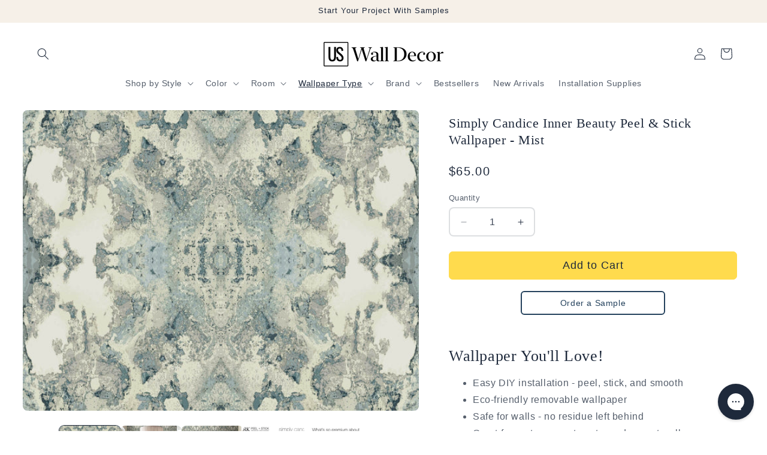

--- FILE ---
content_type: text/html; charset=utf-8
request_url: https://uswalldecor.com/collections/peel-and-stick-wallpaper/products/psw1090rl-simply-candice-inner-beauty-peel-and-stick-wallpaper-mist
body_size: 36306
content:
<!doctype html>
<html class="js" lang="en">
  <head>
    <meta charset="utf-8">
    <meta http-equiv="X-UA-Compatible" content="IE=edge">
    <meta name="viewport" content="width=device-width,initial-scale=1">
    <meta name="theme-color" content="">
    <meta name="format-detection" content="telephone=no">
    <link rel="canonical" href="https://uswalldecor.com/products/psw1090rl-simply-candice-inner-beauty-peel-and-stick-wallpaper-mist"><link rel="icon" type="image/png" href="//uswalldecor.com/cdn/shop/files/uswd-fav_1.png?crop=center&height=32&v=1719850869&width=32"><title>
      PSW1090RL Simply Candice Inner Beauty Peel &amp; Stick Wallpaper - Mist
 &ndash; US Wall Decor</title>

    
      <meta name="description" content="The kaleidoscope images of pattern Inner Beauty showcase the hidden beauty discovered at the heart of natural geodes. The word kaleidoscope itself derives from Greek origins, whose meaning is&quot; observing beautiful forms&quot;. Simply Candice Olson is a superior nonwoven, eco-friendly peel and stick wallpaper, which removes e">
    

    

<meta property="og:site_name" content="US Wall Decor">
<meta property="og:url" content="https://uswalldecor.com/products/psw1090rl-simply-candice-inner-beauty-peel-and-stick-wallpaper-mist">
<meta property="og:title" content="PSW1090RL Simply Candice Inner Beauty Peel &amp; Stick Wallpaper - Mist">
<meta property="og:type" content="product">
<meta property="og:description" content="The kaleidoscope images of pattern Inner Beauty showcase the hidden beauty discovered at the heart of natural geodes. The word kaleidoscope itself derives from Greek origins, whose meaning is&quot; observing beautiful forms&quot;. Simply Candice Olson is a superior nonwoven, eco-friendly peel and stick wallpaper, which removes e"><meta property="og:image" content="http://uswalldecor.com/cdn/shop/products/PSW1090RL_98a9c934-b89d-4899-b456-516787d70e5b.jpg?v=1762528611">
  <meta property="og:image:secure_url" content="https://uswalldecor.com/cdn/shop/products/PSW1090RL_98a9c934-b89d-4899-b456-516787d70e5b.jpg?v=1762528611">
  <meta property="og:image:width" content="1200">
  <meta property="og:image:height" content="911"><meta property="og:price:amount" content="65.00">
  <meta property="og:price:currency" content="USD"><meta name="twitter:card" content="summary_large_image">
<meta name="twitter:title" content="PSW1090RL Simply Candice Inner Beauty Peel &amp; Stick Wallpaper - Mist">
<meta name="twitter:description" content="The kaleidoscope images of pattern Inner Beauty showcase the hidden beauty discovered at the heart of natural geodes. The word kaleidoscope itself derives from Greek origins, whose meaning is&quot; observing beautiful forms&quot;. Simply Candice Olson is a superior nonwoven, eco-friendly peel and stick wallpaper, which removes e">


    <script src="//uswalldecor.com/cdn/shop/t/48/assets/constants.js?v=132983761750457495441749249404" defer="defer"></script>
    <script src="//uswalldecor.com/cdn/shop/t/48/assets/pubsub.js?v=25310214064522200911749249406" defer="defer"></script>
    <script src="//uswalldecor.com/cdn/shop/t/48/assets/global.js?v=184345515105158409801749249405" defer="defer"></script>
    <script src="//uswalldecor.com/cdn/shop/t/48/assets/details-disclosure.js?v=13653116266235556501749249404" defer="defer"></script>
    <script src="//uswalldecor.com/cdn/shop/t/48/assets/details-modal.js?v=25581673532751508451749249405" defer="defer"></script>
    <script src="//uswalldecor.com/cdn/shop/t/48/assets/search-form.js?v=133129549252120666541749249406" defer="defer"></script><script>window.performance && window.performance.mark && window.performance.mark('shopify.content_for_header.start');</script><meta name="google-site-verification" content="LGKRMQdvLp219wW_AwyBFEMMtAiTFZx5de66OWeYIHg">
<meta id="shopify-digital-wallet" name="shopify-digital-wallet" content="/3144974448/digital_wallets/dialog">
<meta name="shopify-requires-components" content="true" product-ids="7276244303943">
<meta name="shopify-checkout-api-token" content="a576f5b5f20765cff157bb3686cfc40c">
<meta id="in-context-paypal-metadata" data-shop-id="3144974448" data-venmo-supported="false" data-environment="production" data-locale="en_US" data-paypal-v4="true" data-currency="USD">
<link rel="alternate" type="application/json+oembed" href="https://uswalldecor.com/products/psw1090rl-simply-candice-inner-beauty-peel-and-stick-wallpaper-mist.oembed">
<script async="async" src="/checkouts/internal/preloads.js?locale=en-US"></script>
<link rel="preconnect" href="https://shop.app" crossorigin="anonymous">
<script async="async" src="https://shop.app/checkouts/internal/preloads.js?locale=en-US&shop_id=3144974448" crossorigin="anonymous"></script>
<script id="apple-pay-shop-capabilities" type="application/json">{"shopId":3144974448,"countryCode":"US","currencyCode":"USD","merchantCapabilities":["supports3DS"],"merchantId":"gid:\/\/shopify\/Shop\/3144974448","merchantName":"US Wall Decor","requiredBillingContactFields":["postalAddress","email"],"requiredShippingContactFields":["postalAddress","email"],"shippingType":"shipping","supportedNetworks":["visa","masterCard","amex","discover","elo","jcb"],"total":{"type":"pending","label":"US Wall Decor","amount":"1.00"},"shopifyPaymentsEnabled":true,"supportsSubscriptions":true}</script>
<script id="shopify-features" type="application/json">{"accessToken":"a576f5b5f20765cff157bb3686cfc40c","betas":["rich-media-storefront-analytics"],"domain":"uswalldecor.com","predictiveSearch":true,"shopId":3144974448,"locale":"en"}</script>
<script>var Shopify = Shopify || {};
Shopify.shop = "uswalldecor.myshopify.com";
Shopify.locale = "en";
Shopify.currency = {"active":"USD","rate":"1.0"};
Shopify.country = "US";
Shopify.theme = {"name":"LIVE - pub 6\/25\/25","id":131417899079,"schema_name":"Dawn","schema_version":"15.3.0","theme_store_id":887,"role":"main"};
Shopify.theme.handle = "null";
Shopify.theme.style = {"id":null,"handle":null};
Shopify.cdnHost = "uswalldecor.com/cdn";
Shopify.routes = Shopify.routes || {};
Shopify.routes.root = "/";</script>
<script type="module">!function(o){(o.Shopify=o.Shopify||{}).modules=!0}(window);</script>
<script>!function(o){function n(){var o=[];function n(){o.push(Array.prototype.slice.apply(arguments))}return n.q=o,n}var t=o.Shopify=o.Shopify||{};t.loadFeatures=n(),t.autoloadFeatures=n()}(window);</script>
<script>
  window.ShopifyPay = window.ShopifyPay || {};
  window.ShopifyPay.apiHost = "shop.app\/pay";
  window.ShopifyPay.redirectState = null;
</script>
<script id="shop-js-analytics" type="application/json">{"pageType":"product"}</script>
<script defer="defer" async type="module" src="//uswalldecor.com/cdn/shopifycloud/shop-js/modules/v2/client.init-shop-cart-sync_BT-GjEfc.en.esm.js"></script>
<script defer="defer" async type="module" src="//uswalldecor.com/cdn/shopifycloud/shop-js/modules/v2/chunk.common_D58fp_Oc.esm.js"></script>
<script defer="defer" async type="module" src="//uswalldecor.com/cdn/shopifycloud/shop-js/modules/v2/chunk.modal_xMitdFEc.esm.js"></script>
<script type="module">
  await import("//uswalldecor.com/cdn/shopifycloud/shop-js/modules/v2/client.init-shop-cart-sync_BT-GjEfc.en.esm.js");
await import("//uswalldecor.com/cdn/shopifycloud/shop-js/modules/v2/chunk.common_D58fp_Oc.esm.js");
await import("//uswalldecor.com/cdn/shopifycloud/shop-js/modules/v2/chunk.modal_xMitdFEc.esm.js");

  window.Shopify.SignInWithShop?.initShopCartSync?.({"fedCMEnabled":true,"windoidEnabled":true});

</script>
<script defer="defer" async type="module" src="//uswalldecor.com/cdn/shopifycloud/shop-js/modules/v2/client.payment-terms_Ci9AEqFq.en.esm.js"></script>
<script defer="defer" async type="module" src="//uswalldecor.com/cdn/shopifycloud/shop-js/modules/v2/chunk.common_D58fp_Oc.esm.js"></script>
<script defer="defer" async type="module" src="//uswalldecor.com/cdn/shopifycloud/shop-js/modules/v2/chunk.modal_xMitdFEc.esm.js"></script>
<script type="module">
  await import("//uswalldecor.com/cdn/shopifycloud/shop-js/modules/v2/client.payment-terms_Ci9AEqFq.en.esm.js");
await import("//uswalldecor.com/cdn/shopifycloud/shop-js/modules/v2/chunk.common_D58fp_Oc.esm.js");
await import("//uswalldecor.com/cdn/shopifycloud/shop-js/modules/v2/chunk.modal_xMitdFEc.esm.js");

  
</script>
<script>
  window.Shopify = window.Shopify || {};
  if (!window.Shopify.featureAssets) window.Shopify.featureAssets = {};
  window.Shopify.featureAssets['shop-js'] = {"shop-cart-sync":["modules/v2/client.shop-cart-sync_DZOKe7Ll.en.esm.js","modules/v2/chunk.common_D58fp_Oc.esm.js","modules/v2/chunk.modal_xMitdFEc.esm.js"],"init-fed-cm":["modules/v2/client.init-fed-cm_B6oLuCjv.en.esm.js","modules/v2/chunk.common_D58fp_Oc.esm.js","modules/v2/chunk.modal_xMitdFEc.esm.js"],"shop-cash-offers":["modules/v2/client.shop-cash-offers_D2sdYoxE.en.esm.js","modules/v2/chunk.common_D58fp_Oc.esm.js","modules/v2/chunk.modal_xMitdFEc.esm.js"],"shop-login-button":["modules/v2/client.shop-login-button_QeVjl5Y3.en.esm.js","modules/v2/chunk.common_D58fp_Oc.esm.js","modules/v2/chunk.modal_xMitdFEc.esm.js"],"pay-button":["modules/v2/client.pay-button_DXTOsIq6.en.esm.js","modules/v2/chunk.common_D58fp_Oc.esm.js","modules/v2/chunk.modal_xMitdFEc.esm.js"],"shop-button":["modules/v2/client.shop-button_DQZHx9pm.en.esm.js","modules/v2/chunk.common_D58fp_Oc.esm.js","modules/v2/chunk.modal_xMitdFEc.esm.js"],"avatar":["modules/v2/client.avatar_BTnouDA3.en.esm.js"],"init-windoid":["modules/v2/client.init-windoid_CR1B-cfM.en.esm.js","modules/v2/chunk.common_D58fp_Oc.esm.js","modules/v2/chunk.modal_xMitdFEc.esm.js"],"init-shop-for-new-customer-accounts":["modules/v2/client.init-shop-for-new-customer-accounts_C_vY_xzh.en.esm.js","modules/v2/client.shop-login-button_QeVjl5Y3.en.esm.js","modules/v2/chunk.common_D58fp_Oc.esm.js","modules/v2/chunk.modal_xMitdFEc.esm.js"],"init-shop-email-lookup-coordinator":["modules/v2/client.init-shop-email-lookup-coordinator_BI7n9ZSv.en.esm.js","modules/v2/chunk.common_D58fp_Oc.esm.js","modules/v2/chunk.modal_xMitdFEc.esm.js"],"init-shop-cart-sync":["modules/v2/client.init-shop-cart-sync_BT-GjEfc.en.esm.js","modules/v2/chunk.common_D58fp_Oc.esm.js","modules/v2/chunk.modal_xMitdFEc.esm.js"],"shop-toast-manager":["modules/v2/client.shop-toast-manager_DiYdP3xc.en.esm.js","modules/v2/chunk.common_D58fp_Oc.esm.js","modules/v2/chunk.modal_xMitdFEc.esm.js"],"init-customer-accounts":["modules/v2/client.init-customer-accounts_D9ZNqS-Q.en.esm.js","modules/v2/client.shop-login-button_QeVjl5Y3.en.esm.js","modules/v2/chunk.common_D58fp_Oc.esm.js","modules/v2/chunk.modal_xMitdFEc.esm.js"],"init-customer-accounts-sign-up":["modules/v2/client.init-customer-accounts-sign-up_iGw4briv.en.esm.js","modules/v2/client.shop-login-button_QeVjl5Y3.en.esm.js","modules/v2/chunk.common_D58fp_Oc.esm.js","modules/v2/chunk.modal_xMitdFEc.esm.js"],"shop-follow-button":["modules/v2/client.shop-follow-button_CqMgW2wH.en.esm.js","modules/v2/chunk.common_D58fp_Oc.esm.js","modules/v2/chunk.modal_xMitdFEc.esm.js"],"checkout-modal":["modules/v2/client.checkout-modal_xHeaAweL.en.esm.js","modules/v2/chunk.common_D58fp_Oc.esm.js","modules/v2/chunk.modal_xMitdFEc.esm.js"],"shop-login":["modules/v2/client.shop-login_D91U-Q7h.en.esm.js","modules/v2/chunk.common_D58fp_Oc.esm.js","modules/v2/chunk.modal_xMitdFEc.esm.js"],"lead-capture":["modules/v2/client.lead-capture_BJmE1dJe.en.esm.js","modules/v2/chunk.common_D58fp_Oc.esm.js","modules/v2/chunk.modal_xMitdFEc.esm.js"],"payment-terms":["modules/v2/client.payment-terms_Ci9AEqFq.en.esm.js","modules/v2/chunk.common_D58fp_Oc.esm.js","modules/v2/chunk.modal_xMitdFEc.esm.js"]};
</script>
<script>(function() {
  var isLoaded = false;
  function asyncLoad() {
    if (isLoaded) return;
    isLoaded = true;
    var urls = ["https:\/\/cdn.attn.tv\/uswalldecor\/dtag.js?shop=uswalldecor.myshopify.com","https:\/\/config.gorgias.chat\/bundle-loader\/01GYCCEE7E3H95R5SXKW9VR9QK?source=shopify1click\u0026shop=uswalldecor.myshopify.com","https:\/\/omnisnippet1.com\/platforms\/shopify.js?source=scriptTag\u0026v=2025-05-14T15\u0026shop=uswalldecor.myshopify.com","https:\/\/widgets.juniphq.com\/v1\/junip_shopify.js?shop=uswalldecor.myshopify.com","https:\/\/cdn.9gtb.com\/loader.js?g_cvt_id=023d2b0f-4848-4c54-9bb9-5e08d0cbe787\u0026shop=uswalldecor.myshopify.com"];
    for (var i = 0; i < urls.length; i++) {
      var s = document.createElement('script');
      s.type = 'text/javascript';
      s.async = true;
      s.src = urls[i];
      var x = document.getElementsByTagName('script')[0];
      x.parentNode.insertBefore(s, x);
    }
  };
  if(window.attachEvent) {
    window.attachEvent('onload', asyncLoad);
  } else {
    window.addEventListener('load', asyncLoad, false);
  }
})();</script>
<script id="__st">var __st={"a":3144974448,"offset":-21600,"reqid":"dfcb3998-58f0-4622-a311-88b9e57edfe9-1769273743","pageurl":"uswalldecor.com\/collections\/peel-and-stick-wallpaper\/products\/psw1090rl-simply-candice-inner-beauty-peel-and-stick-wallpaper-mist","u":"74e1515ec055","p":"product","rtyp":"product","rid":4696230297671};</script>
<script>window.ShopifyPaypalV4VisibilityTracking = true;</script>
<script id="captcha-bootstrap">!function(){'use strict';const t='contact',e='account',n='new_comment',o=[[t,t],['blogs',n],['comments',n],[t,'customer']],c=[[e,'customer_login'],[e,'guest_login'],[e,'recover_customer_password'],[e,'create_customer']],r=t=>t.map((([t,e])=>`form[action*='/${t}']:not([data-nocaptcha='true']) input[name='form_type'][value='${e}']`)).join(','),a=t=>()=>t?[...document.querySelectorAll(t)].map((t=>t.form)):[];function s(){const t=[...o],e=r(t);return a(e)}const i='password',u='form_key',d=['recaptcha-v3-token','g-recaptcha-response','h-captcha-response',i],f=()=>{try{return window.sessionStorage}catch{return}},m='__shopify_v',_=t=>t.elements[u];function p(t,e,n=!1){try{const o=window.sessionStorage,c=JSON.parse(o.getItem(e)),{data:r}=function(t){const{data:e,action:n}=t;return t[m]||n?{data:e,action:n}:{data:t,action:n}}(c);for(const[e,n]of Object.entries(r))t.elements[e]&&(t.elements[e].value=n);n&&o.removeItem(e)}catch(o){console.error('form repopulation failed',{error:o})}}const l='form_type',E='cptcha';function T(t){t.dataset[E]=!0}const w=window,h=w.document,L='Shopify',v='ce_forms',y='captcha';let A=!1;((t,e)=>{const n=(g='f06e6c50-85a8-45c8-87d0-21a2b65856fe',I='https://cdn.shopify.com/shopifycloud/storefront-forms-hcaptcha/ce_storefront_forms_captcha_hcaptcha.v1.5.2.iife.js',D={infoText:'Protected by hCaptcha',privacyText:'Privacy',termsText:'Terms'},(t,e,n)=>{const o=w[L][v],c=o.bindForm;if(c)return c(t,g,e,D).then(n);var r;o.q.push([[t,g,e,D],n]),r=I,A||(h.body.append(Object.assign(h.createElement('script'),{id:'captcha-provider',async:!0,src:r})),A=!0)});var g,I,D;w[L]=w[L]||{},w[L][v]=w[L][v]||{},w[L][v].q=[],w[L][y]=w[L][y]||{},w[L][y].protect=function(t,e){n(t,void 0,e),T(t)},Object.freeze(w[L][y]),function(t,e,n,w,h,L){const[v,y,A,g]=function(t,e,n){const i=e?o:[],u=t?c:[],d=[...i,...u],f=r(d),m=r(i),_=r(d.filter((([t,e])=>n.includes(e))));return[a(f),a(m),a(_),s()]}(w,h,L),I=t=>{const e=t.target;return e instanceof HTMLFormElement?e:e&&e.form},D=t=>v().includes(t);t.addEventListener('submit',(t=>{const e=I(t);if(!e)return;const n=D(e)&&!e.dataset.hcaptchaBound&&!e.dataset.recaptchaBound,o=_(e),c=g().includes(e)&&(!o||!o.value);(n||c)&&t.preventDefault(),c&&!n&&(function(t){try{if(!f())return;!function(t){const e=f();if(!e)return;const n=_(t);if(!n)return;const o=n.value;o&&e.removeItem(o)}(t);const e=Array.from(Array(32),(()=>Math.random().toString(36)[2])).join('');!function(t,e){_(t)||t.append(Object.assign(document.createElement('input'),{type:'hidden',name:u})),t.elements[u].value=e}(t,e),function(t,e){const n=f();if(!n)return;const o=[...t.querySelectorAll(`input[type='${i}']`)].map((({name:t})=>t)),c=[...d,...o],r={};for(const[a,s]of new FormData(t).entries())c.includes(a)||(r[a]=s);n.setItem(e,JSON.stringify({[m]:1,action:t.action,data:r}))}(t,e)}catch(e){console.error('failed to persist form',e)}}(e),e.submit())}));const S=(t,e)=>{t&&!t.dataset[E]&&(n(t,e.some((e=>e===t))),T(t))};for(const o of['focusin','change'])t.addEventListener(o,(t=>{const e=I(t);D(e)&&S(e,y())}));const B=e.get('form_key'),M=e.get(l),P=B&&M;t.addEventListener('DOMContentLoaded',(()=>{const t=y();if(P)for(const e of t)e.elements[l].value===M&&p(e,B);[...new Set([...A(),...v().filter((t=>'true'===t.dataset.shopifyCaptcha))])].forEach((e=>S(e,t)))}))}(h,new URLSearchParams(w.location.search),n,t,e,['guest_login'])})(!0,!0)}();</script>
<script integrity="sha256-4kQ18oKyAcykRKYeNunJcIwy7WH5gtpwJnB7kiuLZ1E=" data-source-attribution="shopify.loadfeatures" defer="defer" src="//uswalldecor.com/cdn/shopifycloud/storefront/assets/storefront/load_feature-a0a9edcb.js" crossorigin="anonymous"></script>
<script crossorigin="anonymous" defer="defer" src="//uswalldecor.com/cdn/shopifycloud/storefront/assets/shopify_pay/storefront-65b4c6d7.js?v=20250812"></script>
<script data-source-attribution="shopify.dynamic_checkout.dynamic.init">var Shopify=Shopify||{};Shopify.PaymentButton=Shopify.PaymentButton||{isStorefrontPortableWallets:!0,init:function(){window.Shopify.PaymentButton.init=function(){};var t=document.createElement("script");t.src="https://uswalldecor.com/cdn/shopifycloud/portable-wallets/latest/portable-wallets.en.js",t.type="module",document.head.appendChild(t)}};
</script>
<script data-source-attribution="shopify.dynamic_checkout.buyer_consent">
  function portableWalletsHideBuyerConsent(e){var t=document.getElementById("shopify-buyer-consent"),n=document.getElementById("shopify-subscription-policy-button");t&&n&&(t.classList.add("hidden"),t.setAttribute("aria-hidden","true"),n.removeEventListener("click",e))}function portableWalletsShowBuyerConsent(e){var t=document.getElementById("shopify-buyer-consent"),n=document.getElementById("shopify-subscription-policy-button");t&&n&&(t.classList.remove("hidden"),t.removeAttribute("aria-hidden"),n.addEventListener("click",e))}window.Shopify?.PaymentButton&&(window.Shopify.PaymentButton.hideBuyerConsent=portableWalletsHideBuyerConsent,window.Shopify.PaymentButton.showBuyerConsent=portableWalletsShowBuyerConsent);
</script>
<script data-source-attribution="shopify.dynamic_checkout.cart.bootstrap">document.addEventListener("DOMContentLoaded",(function(){function t(){return document.querySelector("shopify-accelerated-checkout-cart, shopify-accelerated-checkout")}if(t())Shopify.PaymentButton.init();else{new MutationObserver((function(e,n){t()&&(Shopify.PaymentButton.init(),n.disconnect())})).observe(document.body,{childList:!0,subtree:!0})}}));
</script>
<link id="shopify-accelerated-checkout-styles" rel="stylesheet" media="screen" href="https://uswalldecor.com/cdn/shopifycloud/portable-wallets/latest/accelerated-checkout-backwards-compat.css" crossorigin="anonymous">
<style id="shopify-accelerated-checkout-cart">
        #shopify-buyer-consent {
  margin-top: 1em;
  display: inline-block;
  width: 100%;
}

#shopify-buyer-consent.hidden {
  display: none;
}

#shopify-subscription-policy-button {
  background: none;
  border: none;
  padding: 0;
  text-decoration: underline;
  font-size: inherit;
  cursor: pointer;
}

#shopify-subscription-policy-button::before {
  box-shadow: none;
}

      </style>
<script id="sections-script" data-sections="header" defer="defer" src="//uswalldecor.com/cdn/shop/t/48/compiled_assets/scripts.js?v=16284"></script>
<script>window.performance && window.performance.mark && window.performance.mark('shopify.content_for_header.end');</script>


    <style data-shopify>
      
      
      
      
      

      
        :root,
        .color-scheme-1 {
          --color-background: 255,255,255;
        
          --gradient-background: #ffffff;
        

        

        --color-foreground: 30,41,59;
        --color-background-contrast: 191,191,191;
        --color-shadow: 0,0,0;
        --color-button: 255,219,77;
        --color-button-text: 30,41,59;
        --color-secondary-button: 255,255,255;
        --color-secondary-button-text: 30,41,59;
        --color-link: 30,41,59;
        --color-badge-foreground: 30,41,59;
        --color-badge-background: 255,255,255;
        --color-badge-border: 30,41,59;
        --payment-terms-background-color: rgb(255 255 255);
      }
      
        
        .color-scheme-2 {
          --color-background: 255,255,255;
        
          --gradient-background: #ffffff;
        

        

        --color-foreground: 255,255,255;
        --color-background-contrast: 191,191,191;
        --color-shadow: 0,0,0;
        --color-button: 255,219,77;
        --color-button-text: 30,41,59;
        --color-secondary-button: 255,255,255;
        --color-secondary-button-text: 0,0,0;
        --color-link: 0,0,0;
        --color-badge-foreground: 255,255,255;
        --color-badge-background: 255,255,255;
        --color-badge-border: 255,255,255;
        --payment-terms-background-color: rgb(255 255 255);
      }
      
        
        .color-scheme-3 {
          --color-background: 36,40,51;
        
          --gradient-background: #242833;
        

        

        --color-foreground: 255,255,255;
        --color-background-contrast: 47,52,66;
        --color-shadow: 18,18,18;
        --color-button: 255,255,255;
        --color-button-text: 0,0,0;
        --color-secondary-button: 36,40,51;
        --color-secondary-button-text: 255,255,255;
        --color-link: 255,255,255;
        --color-badge-foreground: 255,255,255;
        --color-badge-background: 36,40,51;
        --color-badge-border: 255,255,255;
        --payment-terms-background-color: rgb(36 40 51);
      }
      
        
        .color-scheme-4 {
          --color-background: 18,18,18;
        
          --gradient-background: #121212;
        

        

        --color-foreground: 255,255,255;
        --color-background-contrast: 146,146,146;
        --color-shadow: 18,18,18;
        --color-button: 255,255,255;
        --color-button-text: 18,18,18;
        --color-secondary-button: 18,18,18;
        --color-secondary-button-text: 255,255,255;
        --color-link: 255,255,255;
        --color-badge-foreground: 255,255,255;
        --color-badge-background: 18,18,18;
        --color-badge-border: 255,255,255;
        --payment-terms-background-color: rgb(18 18 18);
      }
      
        
        .color-scheme-5 {
          --color-background: 229,231,235;
        
          --gradient-background: #e5e7eb;
        

        

        --color-foreground: 30,41,59;
        --color-background-contrast: 157,164,180;
        --color-shadow: 0,0,0;
        --color-button: 255,255,255;
        --color-button-text: 37,66,93;
        --color-secondary-button: 229,231,235;
        --color-secondary-button-text: 255,255,255;
        --color-link: 255,255,255;
        --color-badge-foreground: 30,41,59;
        --color-badge-background: 229,231,235;
        --color-badge-border: 30,41,59;
        --payment-terms-background-color: rgb(229 231 235);
      }
      
        
        .color-scheme-e794d9c3-c0fa-488a-ad3d-9f1b79d89160 {
          --color-background: 246,240,232;
        
          --gradient-background: #f6f0e8;
        

        

        --color-foreground: 30,41,59;
        --color-background-contrast: 210,180,140;
        --color-shadow: 0,0,0;
        --color-button: 255,219,77;
        --color-button-text: 30,41,59;
        --color-secondary-button: 246,240,232;
        --color-secondary-button-text: 30,41,59;
        --color-link: 30,41,59;
        --color-badge-foreground: 30,41,59;
        --color-badge-background: 246,240,232;
        --color-badge-border: 30,41,59;
        --payment-terms-background-color: rgb(246 240 232);
      }
      
        
        .color-scheme-1a203861-9163-42f5-85b7-c24868e60098 {
          --color-background: 255,244,201;
        
          --gradient-background: #fff4c9;
        

        

        --color-foreground: 30,41,59;
        --color-background-contrast: 255,218,73;
        --color-shadow: 0,0,0;
        --color-button: 255,255,255;
        --color-button-text: 37,66,93;
        --color-secondary-button: 255,244,201;
        --color-secondary-button-text: 37,66,93;
        --color-link: 37,66,93;
        --color-badge-foreground: 30,41,59;
        --color-badge-background: 255,244,201;
        --color-badge-border: 30,41,59;
        --payment-terms-background-color: rgb(255 244 201);
      }
      
        
        .color-scheme-2c37fff3-2fa9-4091-98a7-819de09820f5 {
          --color-background: 237,247,242;
        
          --gradient-background: #edf7f2;
        

        

        --color-foreground: 30,41,59;
        --color-background-contrast: 149,208,178;
        --color-shadow: 0,0,0;
        --color-button: 255,219,77;
        --color-button-text: 30,41,59;
        --color-secondary-button: 237,247,242;
        --color-secondary-button-text: 30,41,59;
        --color-link: 30,41,59;
        --color-badge-foreground: 30,41,59;
        --color-badge-background: 237,247,242;
        --color-badge-border: 30,41,59;
        --payment-terms-background-color: rgb(237 247 242);
      }
      
        
        .color-scheme-57f7cd2e-e6ae-4605-914b-41003c45769f {
          --color-background: 251,249,246;
        
          --gradient-background: #fbf9f6;
        

        

        --color-foreground: 30,41,59;
        --color-background-contrast: 212,190,158;
        --color-shadow: 0,0,0;
        --color-button: 255,219,77;
        --color-button-text: 30,41,59;
        --color-secondary-button: 251,249,246;
        --color-secondary-button-text: 30,41,59;
        --color-link: 30,41,59;
        --color-badge-foreground: 30,41,59;
        --color-badge-background: 251,249,246;
        --color-badge-border: 30,41,59;
        --payment-terms-background-color: rgb(251 249 246);
      }
      
        
        .color-scheme-e69d53b6-6385-4eb4-999e-18ca40b2bb32 {
          --color-background: 249,237,234;
        
          --gradient-background: #f9edea;
        

        

        --color-foreground: 30,41,59;
        --color-background-contrast: 221,152,135;
        --color-shadow: 0,0,0;
        --color-button: 255,219,77;
        --color-button-text: 30,41,59;
        --color-secondary-button: 249,237,234;
        --color-secondary-button-text: 30,41,59;
        --color-link: 30,41,59;
        --color-badge-foreground: 30,41,59;
        --color-badge-background: 249,237,234;
        --color-badge-border: 30,41,59;
        --payment-terms-background-color: rgb(249 237 234);
      }
      
        
        .color-scheme-925ee17d-1622-474d-b2fb-a5f793f940b5 {
          --color-background: 139,30,45;
        
          --gradient-background: #8b1e2d;
        

        

        --color-foreground: 255,255,255;
        --color-background-contrast: 160,35,52;
        --color-shadow: 0,0,0;
        --color-button: 255,219,77;
        --color-button-text: 30,41,59;
        --color-secondary-button: 139,30,45;
        --color-secondary-button-text: 30,41,59;
        --color-link: 30,41,59;
        --color-badge-foreground: 255,255,255;
        --color-badge-background: 139,30,45;
        --color-badge-border: 255,255,255;
        --payment-terms-background-color: rgb(139 30 45);
      }
      

      body, .color-scheme-1, .color-scheme-2, .color-scheme-3, .color-scheme-4, .color-scheme-5, .color-scheme-e794d9c3-c0fa-488a-ad3d-9f1b79d89160, .color-scheme-1a203861-9163-42f5-85b7-c24868e60098, .color-scheme-2c37fff3-2fa9-4091-98a7-819de09820f5, .color-scheme-57f7cd2e-e6ae-4605-914b-41003c45769f, .color-scheme-e69d53b6-6385-4eb4-999e-18ca40b2bb32, .color-scheme-925ee17d-1622-474d-b2fb-a5f793f940b5 {
        color: rgba(var(--color-foreground), 0.75);
        background-color: rgb(var(--color-background));
      }

      :root {
        --font-body-family: "system_ui", -apple-system, 'Segoe UI', Roboto, 'Helvetica Neue', 'Noto Sans', 'Liberation Sans', Arial, sans-serif, 'Apple Color Emoji', 'Segoe UI Emoji', 'Segoe UI Symbol', 'Noto Color Emoji';
        --font-body-style: normal;
        --font-body-weight: 400;
        --font-body-weight-bold: 700;

        --font-heading-family: "system_ui", -apple-system, 'Segoe UI', Roboto, 'Helvetica Neue', 'Noto Sans', 'Liberation Sans', Arial, sans-serif, 'Apple Color Emoji', 'Segoe UI Emoji', 'Segoe UI Symbol', 'Noto Color Emoji';
        --font-heading-style: normal;
        --font-heading-weight: 400;

        --font-body-scale: 1.0;
        --font-heading-scale: 1.0;

        --media-padding: px;
        --media-border-opacity: 0.0;
        --media-border-width: 0px;
        --media-radius: 8px;
        --media-shadow-opacity: 0.0;
        --media-shadow-horizontal-offset: 0px;
        --media-shadow-vertical-offset: 0px;
        --media-shadow-blur-radius: 0px;
        --media-shadow-visible: 0;

        --page-width: 140rem;
        --page-width-margin: 0rem;

        --product-card-image-padding: 0.0rem;
        --product-card-corner-radius: 0.8rem;
        --product-card-text-alignment: left;
        --product-card-border-width: 0.0rem;
        --product-card-border-opacity: 0.0;
        --product-card-shadow-opacity: 0.0;
        --product-card-shadow-visible: 0;
        --product-card-shadow-horizontal-offset: 0.0rem;
        --product-card-shadow-vertical-offset: 0.0rem;
        --product-card-shadow-blur-radius: 0.0rem;

        --collection-card-image-padding: 0.0rem;
        --collection-card-corner-radius: 0.8rem;
        --collection-card-text-alignment: left;
        --collection-card-border-width: 0.1rem;
        --collection-card-border-opacity: 0.15;
        --collection-card-shadow-opacity: 0.0;
        --collection-card-shadow-visible: 0;
        --collection-card-shadow-horizontal-offset: 0.0rem;
        --collection-card-shadow-vertical-offset: 0.0rem;
        --collection-card-shadow-blur-radius: 0.0rem;

        --blog-card-image-padding: 0.8rem;
        --blog-card-corner-radius: 0.0rem;
        --blog-card-text-alignment: left;
        --blog-card-border-width: 0.0rem;
        --blog-card-border-opacity: 0.0;
        --blog-card-shadow-opacity: 0.0;
        --blog-card-shadow-visible: 0;
        --blog-card-shadow-horizontal-offset: 0.0rem;
        --blog-card-shadow-vertical-offset: 0.0rem;
        --blog-card-shadow-blur-radius: 0.0rem;

        --badge-corner-radius: 4.0rem;

        --popup-border-width: 1px;
        --popup-border-opacity: 0.15;
        --popup-corner-radius: 8px;
        --popup-shadow-opacity: 0.2;
        --popup-shadow-horizontal-offset: 0px;
        --popup-shadow-vertical-offset: 8px;
        --popup-shadow-blur-radius: 20px;

        --drawer-border-width: 1px;
        --drawer-border-opacity: 0.1;
        --drawer-shadow-opacity: 0.0;
        --drawer-shadow-horizontal-offset: 0px;
        --drawer-shadow-vertical-offset: 4px;
        --drawer-shadow-blur-radius: 5px;

        --spacing-sections-desktop: 8px;
        --spacing-sections-mobile: 8px;

        --grid-desktop-vertical-spacing: 32px;
        --grid-desktop-horizontal-spacing: 24px;
        --grid-mobile-vertical-spacing: 16px;
        --grid-mobile-horizontal-spacing: 12px;

        --text-boxes-border-opacity: 0.0;
        --text-boxes-border-width: 0px;
        --text-boxes-radius: 8px;
        --text-boxes-shadow-opacity: 0.0;
        --text-boxes-shadow-visible: 0;
        --text-boxes-shadow-horizontal-offset: 0px;
        --text-boxes-shadow-vertical-offset: 0px;
        --text-boxes-shadow-blur-radius: 0px;

        --buttons-radius: 6px;
        --buttons-radius-outset: 7px;
        --buttons-border-width: 1px;
        --buttons-border-opacity: 1.0;
        --buttons-shadow-opacity: 0.0;
        --buttons-shadow-visible: 0;
        --buttons-shadow-horizontal-offset: 0px;
        --buttons-shadow-vertical-offset: 0px;
        --buttons-shadow-blur-radius: 0px;
        --buttons-border-offset: 0.3px;

        --inputs-radius: 6px;
        --inputs-border-width: 2px;
        --inputs-border-opacity: 0.15;
        --inputs-shadow-opacity: 0.0;
        --inputs-shadow-horizontal-offset: 0px;
        --inputs-margin-offset: 0px;
        --inputs-shadow-vertical-offset: 0px;
        --inputs-shadow-blur-radius: 0px;
        --inputs-radius-outset: 8px;

        --variant-pills-radius: 6px;
        --variant-pills-border-width: 2px;
        --variant-pills-border-opacity: 0.15;
        --variant-pills-shadow-opacity: 0.0;
        --variant-pills-shadow-horizontal-offset: 0px;
        --variant-pills-shadow-vertical-offset: 0px;
        --variant-pills-shadow-blur-radius: 0px;
      }

      *,
      *::before,
      *::after {
        box-sizing: inherit;
      }

      html {
        box-sizing: border-box;
        font-size: calc(var(--font-body-scale) * 62.5%);
        height: 100%;
      }

      body {
        display: grid;
        grid-template-rows: auto auto 1fr auto;
        grid-template-columns: 100%;
        min-height: 100%;
        margin: 0;
        font-size: 1.5rem;
        letter-spacing: 0.06rem;
        line-height: calc(1 + 0.8 / var(--font-body-scale));
        font-family: var(--font-body-family);
        font-style: var(--font-body-style);
        font-weight: var(--font-body-weight);
      }

      @media screen and (min-width: 750px) {
        body {
          font-size: 1.6rem;
        }
      }
    </style>

    <link href="//uswalldecor.com/cdn/shop/t/48/assets/base.css?v=43925458110887164411753755435" rel="stylesheet" type="text/css" media="all" />
    <link rel="stylesheet" href="//uswalldecor.com/cdn/shop/t/48/assets/component-cart-items.css?v=123238115697927560811749249404" media="print" onload="this.media='all'"><link
        rel="stylesheet"
        href="//uswalldecor.com/cdn/shop/t/48/assets/component-predictive-search.css?v=118923337488134913561749249404"
        media="print"
        onload="this.media='all'"
      ><script>
      if (Shopify.designMode) {
        document.documentElement.classList.add('shopify-design-mode');
      }
    </script>
  <link href="https://monorail-edge.shopifysvc.com" rel="dns-prefetch">
<script>(function(){if ("sendBeacon" in navigator && "performance" in window) {try {var session_token_from_headers = performance.getEntriesByType('navigation')[0].serverTiming.find(x => x.name == '_s').description;} catch {var session_token_from_headers = undefined;}var session_cookie_matches = document.cookie.match(/_shopify_s=([^;]*)/);var session_token_from_cookie = session_cookie_matches && session_cookie_matches.length === 2 ? session_cookie_matches[1] : "";var session_token = session_token_from_headers || session_token_from_cookie || "";function handle_abandonment_event(e) {var entries = performance.getEntries().filter(function(entry) {return /monorail-edge.shopifysvc.com/.test(entry.name);});if (!window.abandonment_tracked && entries.length === 0) {window.abandonment_tracked = true;var currentMs = Date.now();var navigation_start = performance.timing.navigationStart;var payload = {shop_id: 3144974448,url: window.location.href,navigation_start,duration: currentMs - navigation_start,session_token,page_type: "product"};window.navigator.sendBeacon("https://monorail-edge.shopifysvc.com/v1/produce", JSON.stringify({schema_id: "online_store_buyer_site_abandonment/1.1",payload: payload,metadata: {event_created_at_ms: currentMs,event_sent_at_ms: currentMs}}));}}window.addEventListener('pagehide', handle_abandonment_event);}}());</script>
<script id="web-pixels-manager-setup">(function e(e,d,r,n,o){if(void 0===o&&(o={}),!Boolean(null===(a=null===(i=window.Shopify)||void 0===i?void 0:i.analytics)||void 0===a?void 0:a.replayQueue)){var i,a;window.Shopify=window.Shopify||{};var t=window.Shopify;t.analytics=t.analytics||{};var s=t.analytics;s.replayQueue=[],s.publish=function(e,d,r){return s.replayQueue.push([e,d,r]),!0};try{self.performance.mark("wpm:start")}catch(e){}var l=function(){var e={modern:/Edge?\/(1{2}[4-9]|1[2-9]\d|[2-9]\d{2}|\d{4,})\.\d+(\.\d+|)|Firefox\/(1{2}[4-9]|1[2-9]\d|[2-9]\d{2}|\d{4,})\.\d+(\.\d+|)|Chrom(ium|e)\/(9{2}|\d{3,})\.\d+(\.\d+|)|(Maci|X1{2}).+ Version\/(15\.\d+|(1[6-9]|[2-9]\d|\d{3,})\.\d+)([,.]\d+|)( \(\w+\)|)( Mobile\/\w+|) Safari\/|Chrome.+OPR\/(9{2}|\d{3,})\.\d+\.\d+|(CPU[ +]OS|iPhone[ +]OS|CPU[ +]iPhone|CPU IPhone OS|CPU iPad OS)[ +]+(15[._]\d+|(1[6-9]|[2-9]\d|\d{3,})[._]\d+)([._]\d+|)|Android:?[ /-](13[3-9]|1[4-9]\d|[2-9]\d{2}|\d{4,})(\.\d+|)(\.\d+|)|Android.+Firefox\/(13[5-9]|1[4-9]\d|[2-9]\d{2}|\d{4,})\.\d+(\.\d+|)|Android.+Chrom(ium|e)\/(13[3-9]|1[4-9]\d|[2-9]\d{2}|\d{4,})\.\d+(\.\d+|)|SamsungBrowser\/([2-9]\d|\d{3,})\.\d+/,legacy:/Edge?\/(1[6-9]|[2-9]\d|\d{3,})\.\d+(\.\d+|)|Firefox\/(5[4-9]|[6-9]\d|\d{3,})\.\d+(\.\d+|)|Chrom(ium|e)\/(5[1-9]|[6-9]\d|\d{3,})\.\d+(\.\d+|)([\d.]+$|.*Safari\/(?![\d.]+ Edge\/[\d.]+$))|(Maci|X1{2}).+ Version\/(10\.\d+|(1[1-9]|[2-9]\d|\d{3,})\.\d+)([,.]\d+|)( \(\w+\)|)( Mobile\/\w+|) Safari\/|Chrome.+OPR\/(3[89]|[4-9]\d|\d{3,})\.\d+\.\d+|(CPU[ +]OS|iPhone[ +]OS|CPU[ +]iPhone|CPU IPhone OS|CPU iPad OS)[ +]+(10[._]\d+|(1[1-9]|[2-9]\d|\d{3,})[._]\d+)([._]\d+|)|Android:?[ /-](13[3-9]|1[4-9]\d|[2-9]\d{2}|\d{4,})(\.\d+|)(\.\d+|)|Mobile Safari.+OPR\/([89]\d|\d{3,})\.\d+\.\d+|Android.+Firefox\/(13[5-9]|1[4-9]\d|[2-9]\d{2}|\d{4,})\.\d+(\.\d+|)|Android.+Chrom(ium|e)\/(13[3-9]|1[4-9]\d|[2-9]\d{2}|\d{4,})\.\d+(\.\d+|)|Android.+(UC? ?Browser|UCWEB|U3)[ /]?(15\.([5-9]|\d{2,})|(1[6-9]|[2-9]\d|\d{3,})\.\d+)\.\d+|SamsungBrowser\/(5\.\d+|([6-9]|\d{2,})\.\d+)|Android.+MQ{2}Browser\/(14(\.(9|\d{2,})|)|(1[5-9]|[2-9]\d|\d{3,})(\.\d+|))(\.\d+|)|K[Aa][Ii]OS\/(3\.\d+|([4-9]|\d{2,})\.\d+)(\.\d+|)/},d=e.modern,r=e.legacy,n=navigator.userAgent;return n.match(d)?"modern":n.match(r)?"legacy":"unknown"}(),u="modern"===l?"modern":"legacy",c=(null!=n?n:{modern:"",legacy:""})[u],f=function(e){return[e.baseUrl,"/wpm","/b",e.hashVersion,"modern"===e.buildTarget?"m":"l",".js"].join("")}({baseUrl:d,hashVersion:r,buildTarget:u}),m=function(e){var d=e.version,r=e.bundleTarget,n=e.surface,o=e.pageUrl,i=e.monorailEndpoint;return{emit:function(e){var a=e.status,t=e.errorMsg,s=(new Date).getTime(),l=JSON.stringify({metadata:{event_sent_at_ms:s},events:[{schema_id:"web_pixels_manager_load/3.1",payload:{version:d,bundle_target:r,page_url:o,status:a,surface:n,error_msg:t},metadata:{event_created_at_ms:s}}]});if(!i)return console&&console.warn&&console.warn("[Web Pixels Manager] No Monorail endpoint provided, skipping logging."),!1;try{return self.navigator.sendBeacon.bind(self.navigator)(i,l)}catch(e){}var u=new XMLHttpRequest;try{return u.open("POST",i,!0),u.setRequestHeader("Content-Type","text/plain"),u.send(l),!0}catch(e){return console&&console.warn&&console.warn("[Web Pixels Manager] Got an unhandled error while logging to Monorail."),!1}}}}({version:r,bundleTarget:l,surface:e.surface,pageUrl:self.location.href,monorailEndpoint:e.monorailEndpoint});try{o.browserTarget=l,function(e){var d=e.src,r=e.async,n=void 0===r||r,o=e.onload,i=e.onerror,a=e.sri,t=e.scriptDataAttributes,s=void 0===t?{}:t,l=document.createElement("script"),u=document.querySelector("head"),c=document.querySelector("body");if(l.async=n,l.src=d,a&&(l.integrity=a,l.crossOrigin="anonymous"),s)for(var f in s)if(Object.prototype.hasOwnProperty.call(s,f))try{l.dataset[f]=s[f]}catch(e){}if(o&&l.addEventListener("load",o),i&&l.addEventListener("error",i),u)u.appendChild(l);else{if(!c)throw new Error("Did not find a head or body element to append the script");c.appendChild(l)}}({src:f,async:!0,onload:function(){if(!function(){var e,d;return Boolean(null===(d=null===(e=window.Shopify)||void 0===e?void 0:e.analytics)||void 0===d?void 0:d.initialized)}()){var d=window.webPixelsManager.init(e)||void 0;if(d){var r=window.Shopify.analytics;r.replayQueue.forEach((function(e){var r=e[0],n=e[1],o=e[2];d.publishCustomEvent(r,n,o)})),r.replayQueue=[],r.publish=d.publishCustomEvent,r.visitor=d.visitor,r.initialized=!0}}},onerror:function(){return m.emit({status:"failed",errorMsg:"".concat(f," has failed to load")})},sri:function(e){var d=/^sha384-[A-Za-z0-9+/=]+$/;return"string"==typeof e&&d.test(e)}(c)?c:"",scriptDataAttributes:o}),m.emit({status:"loading"})}catch(e){m.emit({status:"failed",errorMsg:(null==e?void 0:e.message)||"Unknown error"})}}})({shopId: 3144974448,storefrontBaseUrl: "https://uswalldecor.com",extensionsBaseUrl: "https://extensions.shopifycdn.com/cdn/shopifycloud/web-pixels-manager",monorailEndpoint: "https://monorail-edge.shopifysvc.com/unstable/produce_batch",surface: "storefront-renderer",enabledBetaFlags: ["2dca8a86"],webPixelsConfigList: [{"id":"504135751","configuration":"{\"config\":\"{\\\"google_tag_ids\\\":[\\\"G-HCV24ZTK5E\\\",\\\"AW-933742881\\\",\\\"GT-MB83N33M\\\"],\\\"target_country\\\":\\\"ZZ\\\",\\\"gtag_events\\\":[{\\\"type\\\":\\\"begin_checkout\\\",\\\"action_label\\\":[\\\"G-HCV24ZTK5E\\\",\\\"AW-933742881\\\/VDsaCIrhkccaEKGSn70D\\\"]},{\\\"type\\\":\\\"search\\\",\\\"action_label\\\":[\\\"G-HCV24ZTK5E\\\",\\\"AW-933742881\\\/OPd3CJbhkccaEKGSn70D\\\"]},{\\\"type\\\":\\\"view_item\\\",\\\"action_label\\\":[\\\"G-HCV24ZTK5E\\\",\\\"AW-933742881\\\/P1BSCJPhkccaEKGSn70D\\\",\\\"MC-B3THD3H26E\\\"]},{\\\"type\\\":\\\"purchase\\\",\\\"action_label\\\":[\\\"G-HCV24ZTK5E\\\",\\\"AW-933742881\\\/zsAYCI_gkccaEKGSn70D\\\",\\\"MC-B3THD3H26E\\\"]},{\\\"type\\\":\\\"page_view\\\",\\\"action_label\\\":[\\\"G-HCV24ZTK5E\\\",\\\"AW-933742881\\\/2RahCJDhkccaEKGSn70D\\\",\\\"MC-B3THD3H26E\\\"]},{\\\"type\\\":\\\"add_payment_info\\\",\\\"action_label\\\":[\\\"G-HCV24ZTK5E\\\",\\\"AW-933742881\\\/bxq8CJnhkccaEKGSn70D\\\"]},{\\\"type\\\":\\\"add_to_cart\\\",\\\"action_label\\\":[\\\"G-HCV24ZTK5E\\\",\\\"AW-933742881\\\/OdepCI3hkccaEKGSn70D\\\"]}],\\\"enable_monitoring_mode\\\":false}\"}","eventPayloadVersion":"v1","runtimeContext":"OPEN","scriptVersion":"b2a88bafab3e21179ed38636efcd8a93","type":"APP","apiClientId":1780363,"privacyPurposes":[],"dataSharingAdjustments":{"protectedCustomerApprovalScopes":["read_customer_address","read_customer_email","read_customer_name","read_customer_personal_data","read_customer_phone"]}},{"id":"102662215","configuration":"{\"pixel_id\":\"442673656629083\",\"pixel_type\":\"facebook_pixel\",\"metaapp_system_user_token\":\"-\"}","eventPayloadVersion":"v1","runtimeContext":"OPEN","scriptVersion":"ca16bc87fe92b6042fbaa3acc2fbdaa6","type":"APP","apiClientId":2329312,"privacyPurposes":["ANALYTICS","MARKETING","SALE_OF_DATA"],"dataSharingAdjustments":{"protectedCustomerApprovalScopes":["read_customer_address","read_customer_email","read_customer_name","read_customer_personal_data","read_customer_phone"]}},{"id":"54886471","configuration":"{\"apiURL\":\"https:\/\/api.omnisend.com\",\"appURL\":\"https:\/\/app.omnisend.com\",\"brandID\":\"5cd3afd08653ed3e50c954a8\",\"trackingURL\":\"https:\/\/wt.omnisendlink.com\"}","eventPayloadVersion":"v1","runtimeContext":"STRICT","scriptVersion":"aa9feb15e63a302383aa48b053211bbb","type":"APP","apiClientId":186001,"privacyPurposes":["ANALYTICS","MARKETING","SALE_OF_DATA"],"dataSharingAdjustments":{"protectedCustomerApprovalScopes":["read_customer_address","read_customer_email","read_customer_name","read_customer_personal_data","read_customer_phone"]}},{"id":"30146631","configuration":"{\"tagID\":\"2613373419593\"}","eventPayloadVersion":"v1","runtimeContext":"STRICT","scriptVersion":"18031546ee651571ed29edbe71a3550b","type":"APP","apiClientId":3009811,"privacyPurposes":["ANALYTICS","MARKETING","SALE_OF_DATA"],"dataSharingAdjustments":{"protectedCustomerApprovalScopes":["read_customer_address","read_customer_email","read_customer_name","read_customer_personal_data","read_customer_phone"]}},{"id":"64290887","eventPayloadVersion":"v1","runtimeContext":"LAX","scriptVersion":"1","type":"CUSTOM","privacyPurposes":["ANALYTICS"],"name":"Google Analytics tag (migrated)"},{"id":"shopify-app-pixel","configuration":"{}","eventPayloadVersion":"v1","runtimeContext":"STRICT","scriptVersion":"0450","apiClientId":"shopify-pixel","type":"APP","privacyPurposes":["ANALYTICS","MARKETING"]},{"id":"shopify-custom-pixel","eventPayloadVersion":"v1","runtimeContext":"LAX","scriptVersion":"0450","apiClientId":"shopify-pixel","type":"CUSTOM","privacyPurposes":["ANALYTICS","MARKETING"]}],isMerchantRequest: false,initData: {"shop":{"name":"US Wall Decor","paymentSettings":{"currencyCode":"USD"},"myshopifyDomain":"uswalldecor.myshopify.com","countryCode":"US","storefrontUrl":"https:\/\/uswalldecor.com"},"customer":null,"cart":null,"checkout":null,"productVariants":[{"price":{"amount":65.0,"currencyCode":"USD"},"product":{"title":"Simply Candice Inner Beauty Peel \u0026 Stick Wallpaper - Mist","vendor":"York","id":"4696230297671","untranslatedTitle":"Simply Candice Inner Beauty Peel \u0026 Stick Wallpaper - Mist","url":"\/products\/psw1090rl-simply-candice-inner-beauty-peel-and-stick-wallpaper-mist","type":"Roll"},"id":"32361755705415","image":{"src":"\/\/uswalldecor.com\/cdn\/shop\/products\/PSW1090RL_98a9c934-b89d-4899-b456-516787d70e5b.jpg?v=1762528611"},"sku":"PSW1090RL","title":"Default Title","untranslatedTitle":"Default Title"}],"purchasingCompany":null},},"https://uswalldecor.com/cdn","fcfee988w5aeb613cpc8e4bc33m6693e112",{"modern":"","legacy":""},{"shopId":"3144974448","storefrontBaseUrl":"https:\/\/uswalldecor.com","extensionBaseUrl":"https:\/\/extensions.shopifycdn.com\/cdn\/shopifycloud\/web-pixels-manager","surface":"storefront-renderer","enabledBetaFlags":"[\"2dca8a86\"]","isMerchantRequest":"false","hashVersion":"fcfee988w5aeb613cpc8e4bc33m6693e112","publish":"custom","events":"[[\"page_viewed\",{}],[\"product_viewed\",{\"productVariant\":{\"price\":{\"amount\":65.0,\"currencyCode\":\"USD\"},\"product\":{\"title\":\"Simply Candice Inner Beauty Peel \u0026 Stick Wallpaper - Mist\",\"vendor\":\"York\",\"id\":\"4696230297671\",\"untranslatedTitle\":\"Simply Candice Inner Beauty Peel \u0026 Stick Wallpaper - Mist\",\"url\":\"\/products\/psw1090rl-simply-candice-inner-beauty-peel-and-stick-wallpaper-mist\",\"type\":\"Roll\"},\"id\":\"32361755705415\",\"image\":{\"src\":\"\/\/uswalldecor.com\/cdn\/shop\/products\/PSW1090RL_98a9c934-b89d-4899-b456-516787d70e5b.jpg?v=1762528611\"},\"sku\":\"PSW1090RL\",\"title\":\"Default Title\",\"untranslatedTitle\":\"Default Title\"}}]]"});</script><script>
  window.ShopifyAnalytics = window.ShopifyAnalytics || {};
  window.ShopifyAnalytics.meta = window.ShopifyAnalytics.meta || {};
  window.ShopifyAnalytics.meta.currency = 'USD';
  var meta = {"product":{"id":4696230297671,"gid":"gid:\/\/shopify\/Product\/4696230297671","vendor":"York","type":"Roll","handle":"psw1090rl-simply-candice-inner-beauty-peel-and-stick-wallpaper-mist","variants":[{"id":32361755705415,"price":6500,"name":"Simply Candice Inner Beauty Peel \u0026 Stick Wallpaper - Mist","public_title":null,"sku":"PSW1090RL"}],"remote":false},"page":{"pageType":"product","resourceType":"product","resourceId":4696230297671,"requestId":"dfcb3998-58f0-4622-a311-88b9e57edfe9-1769273743"}};
  for (var attr in meta) {
    window.ShopifyAnalytics.meta[attr] = meta[attr];
  }
</script>
<script class="analytics">
  (function () {
    var customDocumentWrite = function(content) {
      var jquery = null;

      if (window.jQuery) {
        jquery = window.jQuery;
      } else if (window.Checkout && window.Checkout.$) {
        jquery = window.Checkout.$;
      }

      if (jquery) {
        jquery('body').append(content);
      }
    };

    var hasLoggedConversion = function(token) {
      if (token) {
        return document.cookie.indexOf('loggedConversion=' + token) !== -1;
      }
      return false;
    }

    var setCookieIfConversion = function(token) {
      if (token) {
        var twoMonthsFromNow = new Date(Date.now());
        twoMonthsFromNow.setMonth(twoMonthsFromNow.getMonth() + 2);

        document.cookie = 'loggedConversion=' + token + '; expires=' + twoMonthsFromNow;
      }
    }

    var trekkie = window.ShopifyAnalytics.lib = window.trekkie = window.trekkie || [];
    if (trekkie.integrations) {
      return;
    }
    trekkie.methods = [
      'identify',
      'page',
      'ready',
      'track',
      'trackForm',
      'trackLink'
    ];
    trekkie.factory = function(method) {
      return function() {
        var args = Array.prototype.slice.call(arguments);
        args.unshift(method);
        trekkie.push(args);
        return trekkie;
      };
    };
    for (var i = 0; i < trekkie.methods.length; i++) {
      var key = trekkie.methods[i];
      trekkie[key] = trekkie.factory(key);
    }
    trekkie.load = function(config) {
      trekkie.config = config || {};
      trekkie.config.initialDocumentCookie = document.cookie;
      var first = document.getElementsByTagName('script')[0];
      var script = document.createElement('script');
      script.type = 'text/javascript';
      script.onerror = function(e) {
        var scriptFallback = document.createElement('script');
        scriptFallback.type = 'text/javascript';
        scriptFallback.onerror = function(error) {
                var Monorail = {
      produce: function produce(monorailDomain, schemaId, payload) {
        var currentMs = new Date().getTime();
        var event = {
          schema_id: schemaId,
          payload: payload,
          metadata: {
            event_created_at_ms: currentMs,
            event_sent_at_ms: currentMs
          }
        };
        return Monorail.sendRequest("https://" + monorailDomain + "/v1/produce", JSON.stringify(event));
      },
      sendRequest: function sendRequest(endpointUrl, payload) {
        // Try the sendBeacon API
        if (window && window.navigator && typeof window.navigator.sendBeacon === 'function' && typeof window.Blob === 'function' && !Monorail.isIos12()) {
          var blobData = new window.Blob([payload], {
            type: 'text/plain'
          });

          if (window.navigator.sendBeacon(endpointUrl, blobData)) {
            return true;
          } // sendBeacon was not successful

        } // XHR beacon

        var xhr = new XMLHttpRequest();

        try {
          xhr.open('POST', endpointUrl);
          xhr.setRequestHeader('Content-Type', 'text/plain');
          xhr.send(payload);
        } catch (e) {
          console.log(e);
        }

        return false;
      },
      isIos12: function isIos12() {
        return window.navigator.userAgent.lastIndexOf('iPhone; CPU iPhone OS 12_') !== -1 || window.navigator.userAgent.lastIndexOf('iPad; CPU OS 12_') !== -1;
      }
    };
    Monorail.produce('monorail-edge.shopifysvc.com',
      'trekkie_storefront_load_errors/1.1',
      {shop_id: 3144974448,
      theme_id: 131417899079,
      app_name: "storefront",
      context_url: window.location.href,
      source_url: "//uswalldecor.com/cdn/s/trekkie.storefront.8d95595f799fbf7e1d32231b9a28fd43b70c67d3.min.js"});

        };
        scriptFallback.async = true;
        scriptFallback.src = '//uswalldecor.com/cdn/s/trekkie.storefront.8d95595f799fbf7e1d32231b9a28fd43b70c67d3.min.js';
        first.parentNode.insertBefore(scriptFallback, first);
      };
      script.async = true;
      script.src = '//uswalldecor.com/cdn/s/trekkie.storefront.8d95595f799fbf7e1d32231b9a28fd43b70c67d3.min.js';
      first.parentNode.insertBefore(script, first);
    };
    trekkie.load(
      {"Trekkie":{"appName":"storefront","development":false,"defaultAttributes":{"shopId":3144974448,"isMerchantRequest":null,"themeId":131417899079,"themeCityHash":"4629809357939094409","contentLanguage":"en","currency":"USD"},"isServerSideCookieWritingEnabled":true,"monorailRegion":"shop_domain","enabledBetaFlags":["65f19447","bdb960ec"]},"Session Attribution":{},"S2S":{"facebookCapiEnabled":true,"source":"trekkie-storefront-renderer","apiClientId":580111}}
    );

    var loaded = false;
    trekkie.ready(function() {
      if (loaded) return;
      loaded = true;

      window.ShopifyAnalytics.lib = window.trekkie;

      var originalDocumentWrite = document.write;
      document.write = customDocumentWrite;
      try { window.ShopifyAnalytics.merchantGoogleAnalytics.call(this); } catch(error) {};
      document.write = originalDocumentWrite;

      window.ShopifyAnalytics.lib.page(null,{"pageType":"product","resourceType":"product","resourceId":4696230297671,"requestId":"dfcb3998-58f0-4622-a311-88b9e57edfe9-1769273743","shopifyEmitted":true});

      var match = window.location.pathname.match(/checkouts\/(.+)\/(thank_you|post_purchase)/)
      var token = match? match[1]: undefined;
      if (!hasLoggedConversion(token)) {
        setCookieIfConversion(token);
        window.ShopifyAnalytics.lib.track("Viewed Product",{"currency":"USD","variantId":32361755705415,"productId":4696230297671,"productGid":"gid:\/\/shopify\/Product\/4696230297671","name":"Simply Candice Inner Beauty Peel \u0026 Stick Wallpaper - Mist","price":"65.00","sku":"PSW1090RL","brand":"York","variant":null,"category":"Roll","nonInteraction":true,"remote":false},undefined,undefined,{"shopifyEmitted":true});
      window.ShopifyAnalytics.lib.track("monorail:\/\/trekkie_storefront_viewed_product\/1.1",{"currency":"USD","variantId":32361755705415,"productId":4696230297671,"productGid":"gid:\/\/shopify\/Product\/4696230297671","name":"Simply Candice Inner Beauty Peel \u0026 Stick Wallpaper - Mist","price":"65.00","sku":"PSW1090RL","brand":"York","variant":null,"category":"Roll","nonInteraction":true,"remote":false,"referer":"https:\/\/uswalldecor.com\/collections\/peel-and-stick-wallpaper\/products\/psw1090rl-simply-candice-inner-beauty-peel-and-stick-wallpaper-mist"});
      }
    });


        var eventsListenerScript = document.createElement('script');
        eventsListenerScript.async = true;
        eventsListenerScript.src = "//uswalldecor.com/cdn/shopifycloud/storefront/assets/shop_events_listener-3da45d37.js";
        document.getElementsByTagName('head')[0].appendChild(eventsListenerScript);

})();</script>
  <script>
  if (!window.ga || (window.ga && typeof window.ga !== 'function')) {
    window.ga = function ga() {
      (window.ga.q = window.ga.q || []).push(arguments);
      if (window.Shopify && window.Shopify.analytics && typeof window.Shopify.analytics.publish === 'function') {
        window.Shopify.analytics.publish("ga_stub_called", {}, {sendTo: "google_osp_migration"});
      }
      console.error("Shopify's Google Analytics stub called with:", Array.from(arguments), "\nSee https://help.shopify.com/manual/promoting-marketing/pixels/pixel-migration#google for more information.");
    };
    if (window.Shopify && window.Shopify.analytics && typeof window.Shopify.analytics.publish === 'function') {
      window.Shopify.analytics.publish("ga_stub_initialized", {}, {sendTo: "google_osp_migration"});
    }
  }
</script>
<script
  defer
  src="https://uswalldecor.com/cdn/shopifycloud/perf-kit/shopify-perf-kit-3.0.4.min.js"
  data-application="storefront-renderer"
  data-shop-id="3144974448"
  data-render-region="gcp-us-central1"
  data-page-type="product"
  data-theme-instance-id="131417899079"
  data-theme-name="Dawn"
  data-theme-version="15.3.0"
  data-monorail-region="shop_domain"
  data-resource-timing-sampling-rate="10"
  data-shs="true"
  data-shs-beacon="true"
  data-shs-export-with-fetch="true"
  data-shs-logs-sample-rate="1"
  data-shs-beacon-endpoint="https://uswalldecor.com/api/collect"
></script>
</head>

  <body class="gradient">
    <a class="skip-to-content-link button visually-hidden" href="#MainContent">
      Skip to content
    </a><!-- BEGIN sections: header-group -->
<div id="shopify-section-sections--16359675592775__announcement_bar_f7y6TH" class="shopify-section shopify-section-group-header-group announcement-bar-section"><link href="//uswalldecor.com/cdn/shop/t/48/assets/component-slideshow.css?v=17933591812325749411749249404" rel="stylesheet" type="text/css" media="all" />
<link href="//uswalldecor.com/cdn/shop/t/48/assets/component-slider.css?v=14039311878856620671749249404" rel="stylesheet" type="text/css" media="all" />


<div
  class="utility-bar color-scheme-e794d9c3-c0fa-488a-ad3d-9f1b79d89160 gradient"
>
  <div class="page-width utility-bar__grid"><div
        class="announcement-bar"
        role="region"
        aria-label="Announcement"
        
      ><p class="announcement-bar__message h5">
            <span>Start Your Project With Samples</span></p></div><div class="localization-wrapper">
</div>
  </div>
</div>


<style> #shopify-section-sections--16359675592775__announcement_bar_f7y6TH .announcement-bar__message {font-size: 13px;} </style></div><div id="shopify-section-sections--16359675592775__header" class="shopify-section shopify-section-group-header-group section-header"><link rel="stylesheet" href="//uswalldecor.com/cdn/shop/t/48/assets/component-list-menu.css?v=151968516119678728991749249404" media="print" onload="this.media='all'">
<link rel="stylesheet" href="//uswalldecor.com/cdn/shop/t/48/assets/component-search.css?v=165164710990765432851749249404" media="print" onload="this.media='all'">
<link rel="stylesheet" href="//uswalldecor.com/cdn/shop/t/48/assets/component-menu-drawer.css?v=147478906057189667651749249404" media="print" onload="this.media='all'">
<link
  rel="stylesheet"
  href="//uswalldecor.com/cdn/shop/t/48/assets/component-cart-notification.css?v=54116361853792938221749249404"
  media="print"
  onload="this.media='all'"
><link rel="stylesheet" href="//uswalldecor.com/cdn/shop/t/48/assets/component-price.css?v=70172745017360139101749249404" media="print" onload="this.media='all'"><style>
  header-drawer {
    justify-self: start;
    margin-left: -1.2rem;
  }@media screen and (min-width: 990px) {
      header-drawer {
        display: none;
      }
    }.menu-drawer-container {
    display: flex;
  }

  .list-menu {
    list-style: none;
    padding: 0;
    margin: 0;
  }

  .list-menu--inline {
    display: inline-flex;
    flex-wrap: wrap;
  }

  summary.list-menu__item {
    padding-right: 2.7rem;
  }

  .list-menu__item {
    display: flex;
    align-items: center;
    line-height: calc(1 + 0.3 / var(--font-body-scale));
  }

  .list-menu__item--link {
    text-decoration: none;
    padding-bottom: 1rem;
    padding-top: 1rem;
    line-height: calc(1 + 0.8 / var(--font-body-scale));
  }

  @media screen and (min-width: 750px) {
    .list-menu__item--link {
      padding-bottom: 0.5rem;
      padding-top: 0.5rem;
    }
  }
</style><style data-shopify>.header {
    padding: 12px 3rem 12px 3rem;
  }

  .section-header {
    position: sticky; /* This is for fixing a Safari z-index issue. PR #2147 */
    margin-bottom: 0px;
  }

  @media screen and (min-width: 750px) {
    .section-header {
      margin-bottom: 0px;
    }
  }

  @media screen and (min-width: 990px) {
    .header {
      padding-top: 24px;
      padding-bottom: 24px;
    }
  }</style><script src="//uswalldecor.com/cdn/shop/t/48/assets/cart-notification.js?v=133508293167896966491749249404" defer="defer"></script>

<div
  
  class="header-wrapper color-scheme-1 gradient"
><header class="header header--top-center header--mobile-center page-width header--has-menu header--has-account">

<header-drawer data-breakpoint="tablet">
  <details id="Details-menu-drawer-container" class="menu-drawer-container">
    <summary
      class="header__icon header__icon--menu header__icon--summary link focus-inset"
      aria-label="Menu"
    >
      <span><svg xmlns="http://www.w3.org/2000/svg" fill="none" class="icon icon-hamburger" viewBox="0 0 18 16"><path fill="currentColor" d="M1 .5a.5.5 0 1 0 0 1h15.71a.5.5 0 0 0 0-1zM.5 8a.5.5 0 0 1 .5-.5h15.71a.5.5 0 0 1 0 1H1A.5.5 0 0 1 .5 8m0 7a.5.5 0 0 1 .5-.5h15.71a.5.5 0 0 1 0 1H1a.5.5 0 0 1-.5-.5"/></svg>
<svg xmlns="http://www.w3.org/2000/svg" fill="none" class="icon icon-close" viewBox="0 0 18 17"><path fill="currentColor" d="M.865 15.978a.5.5 0 0 0 .707.707l7.433-7.431 7.579 7.282a.501.501 0 0 0 .846-.37.5.5 0 0 0-.153-.351L9.712 8.546l7.417-7.416a.5.5 0 1 0-.707-.708L8.991 7.853 1.413.573a.5.5 0 1 0-.693.72l7.563 7.268z"/></svg>
</span>
    </summary>
    <div id="menu-drawer" class="gradient menu-drawer motion-reduce color-scheme-1">
      <div class="menu-drawer__inner-container">
        <div class="menu-drawer__navigation-container">
          <nav class="menu-drawer__navigation">
            <ul class="menu-drawer__menu has-submenu list-menu" role="list"><li><details id="Details-menu-drawer-menu-item-1">
                      <summary
                        id="HeaderDrawer-shop-by-style"
                        class="menu-drawer__menu-item list-menu__item link link--text focus-inset"
                      >
                        Shop by Style
                        <span class="svg-wrapper"><svg xmlns="http://www.w3.org/2000/svg" fill="none" class="icon icon-arrow" viewBox="0 0 14 10"><path fill="currentColor" fill-rule="evenodd" d="M8.537.808a.5.5 0 0 1 .817-.162l4 4a.5.5 0 0 1 0 .708l-4 4a.5.5 0 1 1-.708-.708L11.793 5.5H1a.5.5 0 0 1 0-1h10.793L8.646 1.354a.5.5 0 0 1-.109-.546" clip-rule="evenodd"/></svg>
</span>
                        <span class="svg-wrapper"><svg class="icon icon-caret" viewBox="0 0 10 6"><path fill="currentColor" fill-rule="evenodd" d="M9.354.646a.5.5 0 0 0-.708 0L5 4.293 1.354.646a.5.5 0 0 0-.708.708l4 4a.5.5 0 0 0 .708 0l4-4a.5.5 0 0 0 0-.708" clip-rule="evenodd"/></svg>
</span>
                      </summary>
                      <div
                        id="link-shop-by-style"
                        class="menu-drawer__submenu has-submenu gradient motion-reduce"
                        tabindex="-1"
                      >
                        <div class="menu-drawer__inner-submenu">
                          <button class="menu-drawer__close-button link link--text focus-inset" aria-expanded="true">
                            <span class="svg-wrapper"><svg xmlns="http://www.w3.org/2000/svg" fill="none" class="icon icon-arrow" viewBox="0 0 14 10"><path fill="currentColor" fill-rule="evenodd" d="M8.537.808a.5.5 0 0 1 .817-.162l4 4a.5.5 0 0 1 0 .708l-4 4a.5.5 0 1 1-.708-.708L11.793 5.5H1a.5.5 0 0 1 0-1h10.793L8.646 1.354a.5.5 0 0 1-.109-.546" clip-rule="evenodd"/></svg>
</span>
                            Shop by Style
                          </button>
                          <ul class="menu-drawer__menu list-menu" role="list" tabindex="-1"><li><a
                                    id="HeaderDrawer-shop-by-style-botanical"
                                    href="/collections/botanical-wallpaper"
                                    class="menu-drawer__menu-item link link--text list-menu__item focus-inset"
                                    
                                  >
                                    Botanical
                                  </a></li><li><a
                                    id="HeaderDrawer-shop-by-style-floral"
                                    href="/collections/floral-wallpaper"
                                    class="menu-drawer__menu-item link link--text list-menu__item focus-inset"
                                    
                                  >
                                    Floral
                                  </a></li><li><a
                                    id="HeaderDrawer-shop-by-style-animals"
                                    href="/collections/animal-wallpaper"
                                    class="menu-drawer__menu-item link link--text list-menu__item focus-inset"
                                    
                                  >
                                    Animals
                                  </a></li><li><a
                                    id="HeaderDrawer-shop-by-style-grasscloth"
                                    href="/collections/grasscloth-wallpaper"
                                    class="menu-drawer__menu-item link link--text list-menu__item focus-inset"
                                    
                                  >
                                    Grasscloth
                                  </a></li><li><a
                                    id="HeaderDrawer-shop-by-style-geometric"
                                    href="/collections/geometric-wallpaper"
                                    class="menu-drawer__menu-item link link--text list-menu__item focus-inset"
                                    
                                  >
                                    Geometric
                                  </a></li><li><a
                                    id="HeaderDrawer-shop-by-style-linen-weaves"
                                    href="/collections/linen-weaves-wallpaper"
                                    class="menu-drawer__menu-item link link--text list-menu__item focus-inset"
                                    
                                  >
                                    Linen &amp; Weaves
                                  </a></li><li><a
                                    id="HeaderDrawer-shop-by-style-farmhouse"
                                    href="/collections/farmhouse-wallpaper"
                                    class="menu-drawer__menu-item link link--text list-menu__item focus-inset"
                                    
                                  >
                                    Farmhouse
                                  </a></li><li><a
                                    id="HeaderDrawer-shop-by-style-check-plaid"
                                    href="/collections/plaids-and-checks"
                                    class="menu-drawer__menu-item link link--text list-menu__item focus-inset"
                                    
                                  >
                                    Check &amp; Plaid
                                  </a></li><li><a
                                    id="HeaderDrawer-shop-by-style-stripes"
                                    href="/collections/stripe-wallpaper"
                                    class="menu-drawer__menu-item link link--text list-menu__item focus-inset"
                                    
                                  >
                                    Stripes
                                  </a></li><li><a
                                    id="HeaderDrawer-shop-by-style-damask"
                                    href="/collections/damask-wallpaper"
                                    class="menu-drawer__menu-item link link--text list-menu__item focus-inset"
                                    
                                  >
                                    Damask
                                  </a></li><li><a
                                    id="HeaderDrawer-shop-by-style-boho"
                                    href="/collections/bohemian-wallpaper"
                                    class="menu-drawer__menu-item link link--text list-menu__item focus-inset"
                                    
                                  >
                                    Boho
                                  </a></li><li><a
                                    id="HeaderDrawer-shop-by-style-shop-all-styles"
                                    href="/pages/shop-wallpaper-by-style-pattern"
                                    class="menu-drawer__menu-item link link--text list-menu__item focus-inset"
                                    
                                  >
                                    Shop All Styles
                                  </a></li></ul>
                        </div>
                      </div>
                    </details></li><li><details id="Details-menu-drawer-menu-item-2">
                      <summary
                        id="HeaderDrawer-color"
                        class="menu-drawer__menu-item list-menu__item link link--text focus-inset"
                      >
                        Color
                        <span class="svg-wrapper"><svg xmlns="http://www.w3.org/2000/svg" fill="none" class="icon icon-arrow" viewBox="0 0 14 10"><path fill="currentColor" fill-rule="evenodd" d="M8.537.808a.5.5 0 0 1 .817-.162l4 4a.5.5 0 0 1 0 .708l-4 4a.5.5 0 1 1-.708-.708L11.793 5.5H1a.5.5 0 0 1 0-1h10.793L8.646 1.354a.5.5 0 0 1-.109-.546" clip-rule="evenodd"/></svg>
</span>
                        <span class="svg-wrapper"><svg class="icon icon-caret" viewBox="0 0 10 6"><path fill="currentColor" fill-rule="evenodd" d="M9.354.646a.5.5 0 0 0-.708 0L5 4.293 1.354.646a.5.5 0 0 0-.708.708l4 4a.5.5 0 0 0 .708 0l4-4a.5.5 0 0 0 0-.708" clip-rule="evenodd"/></svg>
</span>
                      </summary>
                      <div
                        id="link-color"
                        class="menu-drawer__submenu has-submenu gradient motion-reduce"
                        tabindex="-1"
                      >
                        <div class="menu-drawer__inner-submenu">
                          <button class="menu-drawer__close-button link link--text focus-inset" aria-expanded="true">
                            <span class="svg-wrapper"><svg xmlns="http://www.w3.org/2000/svg" fill="none" class="icon icon-arrow" viewBox="0 0 14 10"><path fill="currentColor" fill-rule="evenodd" d="M8.537.808a.5.5 0 0 1 .817-.162l4 4a.5.5 0 0 1 0 .708l-4 4a.5.5 0 1 1-.708-.708L11.793 5.5H1a.5.5 0 0 1 0-1h10.793L8.646 1.354a.5.5 0 0 1-.109-.546" clip-rule="evenodd"/></svg>
</span>
                            Color
                          </button>
                          <ul class="menu-drawer__menu list-menu" role="list" tabindex="-1"><li><a
                                    id="HeaderDrawer-color-blue"
                                    href="/collections/color-blue"
                                    class="menu-drawer__menu-item link link--text list-menu__item focus-inset"
                                    
                                  >
                                    Blue
                                  </a></li><li><a
                                    id="HeaderDrawer-color-black"
                                    href="/collections/color-black"
                                    class="menu-drawer__menu-item link link--text list-menu__item focus-inset"
                                    
                                  >
                                    Black
                                  </a></li><li><a
                                    id="HeaderDrawer-color-neutral"
                                    href="/collections/shop-by-color-neutral"
                                    class="menu-drawer__menu-item link link--text list-menu__item focus-inset"
                                    
                                  >
                                    Neutral
                                  </a></li><li><a
                                    id="HeaderDrawer-color-green"
                                    href="/collections/color-green"
                                    class="menu-drawer__menu-item link link--text list-menu__item focus-inset"
                                    
                                  >
                                    Green
                                  </a></li><li><a
                                    id="HeaderDrawer-color-gray"
                                    href="/collections/color-gray"
                                    class="menu-drawer__menu-item link link--text list-menu__item focus-inset"
                                    
                                  >
                                    Gray
                                  </a></li><li><a
                                    id="HeaderDrawer-color-white"
                                    href="/collections/color-white"
                                    class="menu-drawer__menu-item link link--text list-menu__item focus-inset"
                                    
                                  >
                                    White
                                  </a></li><li><a
                                    id="HeaderDrawer-color-pink"
                                    href="/collections/pink-wallpaper"
                                    class="menu-drawer__menu-item link link--text list-menu__item focus-inset"
                                    
                                  >
                                    Pink
                                  </a></li><li><a
                                    id="HeaderDrawer-color-red"
                                    href="/collections/color-red"
                                    class="menu-drawer__menu-item link link--text list-menu__item focus-inset"
                                    
                                  >
                                    Red
                                  </a></li><li><a
                                    id="HeaderDrawer-color-gold"
                                    href="/collections/shop-by-color-gold"
                                    class="menu-drawer__menu-item link link--text list-menu__item focus-inset"
                                    
                                  >
                                    Gold
                                  </a></li><li><a
                                    id="HeaderDrawer-color-yellow"
                                    href="/collections/color-yellow"
                                    class="menu-drawer__menu-item link link--text list-menu__item focus-inset"
                                    
                                  >
                                    Yellow
                                  </a></li><li><a
                                    id="HeaderDrawer-color-shop-all-colors"
                                    href="/pages/shop-wallpaper-by-color"
                                    class="menu-drawer__menu-item link link--text list-menu__item focus-inset"
                                    
                                  >
                                    Shop All Colors
                                  </a></li></ul>
                        </div>
                      </div>
                    </details></li><li><details id="Details-menu-drawer-menu-item-3">
                      <summary
                        id="HeaderDrawer-room"
                        class="menu-drawer__menu-item list-menu__item link link--text focus-inset"
                      >
                        Room
                        <span class="svg-wrapper"><svg xmlns="http://www.w3.org/2000/svg" fill="none" class="icon icon-arrow" viewBox="0 0 14 10"><path fill="currentColor" fill-rule="evenodd" d="M8.537.808a.5.5 0 0 1 .817-.162l4 4a.5.5 0 0 1 0 .708l-4 4a.5.5 0 1 1-.708-.708L11.793 5.5H1a.5.5 0 0 1 0-1h10.793L8.646 1.354a.5.5 0 0 1-.109-.546" clip-rule="evenodd"/></svg>
</span>
                        <span class="svg-wrapper"><svg class="icon icon-caret" viewBox="0 0 10 6"><path fill="currentColor" fill-rule="evenodd" d="M9.354.646a.5.5 0 0 0-.708 0L5 4.293 1.354.646a.5.5 0 0 0-.708.708l4 4a.5.5 0 0 0 .708 0l4-4a.5.5 0 0 0 0-.708" clip-rule="evenodd"/></svg>
</span>
                      </summary>
                      <div
                        id="link-room"
                        class="menu-drawer__submenu has-submenu gradient motion-reduce"
                        tabindex="-1"
                      >
                        <div class="menu-drawer__inner-submenu">
                          <button class="menu-drawer__close-button link link--text focus-inset" aria-expanded="true">
                            <span class="svg-wrapper"><svg xmlns="http://www.w3.org/2000/svg" fill="none" class="icon icon-arrow" viewBox="0 0 14 10"><path fill="currentColor" fill-rule="evenodd" d="M8.537.808a.5.5 0 0 1 .817-.162l4 4a.5.5 0 0 1 0 .708l-4 4a.5.5 0 1 1-.708-.708L11.793 5.5H1a.5.5 0 0 1 0-1h10.793L8.646 1.354a.5.5 0 0 1-.109-.546" clip-rule="evenodd"/></svg>
</span>
                            Room
                          </button>
                          <ul class="menu-drawer__menu list-menu" role="list" tabindex="-1"><li><a
                                    id="HeaderDrawer-room-bedroom"
                                    href="/collections/bedroom-wallpaper"
                                    class="menu-drawer__menu-item link link--text list-menu__item focus-inset"
                                    
                                  >
                                    Bedroom
                                  </a></li><li><a
                                    id="HeaderDrawer-room-living-room"
                                    href="/collections/living-room-wallpaper"
                                    class="menu-drawer__menu-item link link--text list-menu__item focus-inset"
                                    
                                  >
                                    Living Room
                                  </a></li><li><a
                                    id="HeaderDrawer-room-dining-room"
                                    href="/collections/dining-room-wallpaper"
                                    class="menu-drawer__menu-item link link--text list-menu__item focus-inset"
                                    
                                  >
                                    Dining Room
                                  </a></li><li><a
                                    id="HeaderDrawer-room-home-office"
                                    href="/collections/home-office-wallpaper"
                                    class="menu-drawer__menu-item link link--text list-menu__item focus-inset"
                                    
                                  >
                                    Home Office
                                  </a></li><li><a
                                    id="HeaderDrawer-room-bathroom-laundry"
                                    href="/collections/bath-laundry-room-wallpaper"
                                    class="menu-drawer__menu-item link link--text list-menu__item focus-inset"
                                    
                                  >
                                    Bathroom &amp; Laundry
                                  </a></li><li><a
                                    id="HeaderDrawer-room-entryway-hallway"
                                    href="/collections/entryway-hallway-and-stairs-wallpaper"
                                    class="menu-drawer__menu-item link link--text list-menu__item focus-inset"
                                    
                                  >
                                    Entryway &amp; Hallway
                                  </a></li><li><a
                                    id="HeaderDrawer-room-kitchen-pantry"
                                    href="/collections/kitchen-and-pantry-wallpaper"
                                    class="menu-drawer__menu-item link link--text list-menu__item focus-inset"
                                    
                                  >
                                    Kitchen &amp; Pantry
                                  </a></li><li><a
                                    id="HeaderDrawer-room-kids-room"
                                    href="/collections/kids-wallpaper"
                                    class="menu-drawer__menu-item link link--text list-menu__item focus-inset"
                                    
                                  >
                                    Kids Room
                                  </a></li><li><a
                                    id="HeaderDrawer-room-nursery"
                                    href="/collections/boy-and-girl-nursery-wallpaper"
                                    class="menu-drawer__menu-item link link--text list-menu__item focus-inset"
                                    
                                  >
                                    Nursery
                                  </a></li></ul>
                        </div>
                      </div>
                    </details></li><li><details id="Details-menu-drawer-menu-item-4">
                      <summary
                        id="HeaderDrawer-wallpaper-type"
                        class="menu-drawer__menu-item list-menu__item link link--text focus-inset menu-drawer__menu-item--active"
                      >
                        Wallpaper Type
                        <span class="svg-wrapper"><svg xmlns="http://www.w3.org/2000/svg" fill="none" class="icon icon-arrow" viewBox="0 0 14 10"><path fill="currentColor" fill-rule="evenodd" d="M8.537.808a.5.5 0 0 1 .817-.162l4 4a.5.5 0 0 1 0 .708l-4 4a.5.5 0 1 1-.708-.708L11.793 5.5H1a.5.5 0 0 1 0-1h10.793L8.646 1.354a.5.5 0 0 1-.109-.546" clip-rule="evenodd"/></svg>
</span>
                        <span class="svg-wrapper"><svg class="icon icon-caret" viewBox="0 0 10 6"><path fill="currentColor" fill-rule="evenodd" d="M9.354.646a.5.5 0 0 0-.708 0L5 4.293 1.354.646a.5.5 0 0 0-.708.708l4 4a.5.5 0 0 0 .708 0l4-4a.5.5 0 0 0 0-.708" clip-rule="evenodd"/></svg>
</span>
                      </summary>
                      <div
                        id="link-wallpaper-type"
                        class="menu-drawer__submenu has-submenu gradient motion-reduce"
                        tabindex="-1"
                      >
                        <div class="menu-drawer__inner-submenu">
                          <button class="menu-drawer__close-button link link--text focus-inset" aria-expanded="true">
                            <span class="svg-wrapper"><svg xmlns="http://www.w3.org/2000/svg" fill="none" class="icon icon-arrow" viewBox="0 0 14 10"><path fill="currentColor" fill-rule="evenodd" d="M8.537.808a.5.5 0 0 1 .817-.162l4 4a.5.5 0 0 1 0 .708l-4 4a.5.5 0 1 1-.708-.708L11.793 5.5H1a.5.5 0 0 1 0-1h10.793L8.646 1.354a.5.5 0 0 1-.109-.546" clip-rule="evenodd"/></svg>
</span>
                            Wallpaper Type
                          </button>
                          <ul class="menu-drawer__menu list-menu" role="list" tabindex="-1"><li><a
                                    id="HeaderDrawer-wallpaper-type-peel-stick-self-adhesive"
                                    href="/collections/peel-and-stick-wallpaper"
                                    class="menu-drawer__menu-item link link--text list-menu__item focus-inset"
                                    
                                  >
                                    Peel &amp; Stick (Self-adhesive)
                                  </a></li><li><a
                                    id="HeaderDrawer-wallpaper-type-pre-pasted-just-add-water"
                                    href="/collections/pre-pasted-spray-hang-wallpaper"
                                    class="menu-drawer__menu-item link link--text list-menu__item focus-inset"
                                    
                                  >
                                    Pre-Pasted (Just add water)
                                  </a></li><li><a
                                    id="HeaderDrawer-wallpaper-type-non-pasted-requires-paste"
                                    href="/collections/non-pasted-traditional-wallpaper"
                                    class="menu-drawer__menu-item link link--text list-menu__item focus-inset"
                                    
                                  >
                                    Non-Pasted (Requires paste)
                                  </a></li><li><a
                                    id="HeaderDrawer-wallpaper-type-grasscloth"
                                    href="/collections/grasscloth-wallpaper"
                                    class="menu-drawer__menu-item link link--text list-menu__item focus-inset"
                                    
                                  >
                                    Grasscloth
                                  </a></li><li><a
                                    id="HeaderDrawer-wallpaper-type-commercial-grade"
                                    href="/collections/high-performance-wallpaper"
                                    class="menu-drawer__menu-item link link--text list-menu__item focus-inset"
                                    
                                  >
                                    Commercial Grade
                                  </a></li><li><a
                                    id="HeaderDrawer-wallpaper-type-wall-liner"
                                    href="/products/premium-wall-liner-for-wallpaper-white-off-white"
                                    class="menu-drawer__menu-item link link--text list-menu__item focus-inset"
                                    
                                  >
                                    Wall Liner
                                  </a></li></ul>
                        </div>
                      </div>
                    </details></li><li><details id="Details-menu-drawer-menu-item-5">
                      <summary
                        id="HeaderDrawer-brand"
                        class="menu-drawer__menu-item list-menu__item link link--text focus-inset"
                      >
                        Brand
                        <span class="svg-wrapper"><svg xmlns="http://www.w3.org/2000/svg" fill="none" class="icon icon-arrow" viewBox="0 0 14 10"><path fill="currentColor" fill-rule="evenodd" d="M8.537.808a.5.5 0 0 1 .817-.162l4 4a.5.5 0 0 1 0 .708l-4 4a.5.5 0 1 1-.708-.708L11.793 5.5H1a.5.5 0 0 1 0-1h10.793L8.646 1.354a.5.5 0 0 1-.109-.546" clip-rule="evenodd"/></svg>
</span>
                        <span class="svg-wrapper"><svg class="icon icon-caret" viewBox="0 0 10 6"><path fill="currentColor" fill-rule="evenodd" d="M9.354.646a.5.5 0 0 0-.708 0L5 4.293 1.354.646a.5.5 0 0 0-.708.708l4 4a.5.5 0 0 0 .708 0l4-4a.5.5 0 0 0 0-.708" clip-rule="evenodd"/></svg>
</span>
                      </summary>
                      <div
                        id="link-brand"
                        class="menu-drawer__submenu has-submenu gradient motion-reduce"
                        tabindex="-1"
                      >
                        <div class="menu-drawer__inner-submenu">
                          <button class="menu-drawer__close-button link link--text focus-inset" aria-expanded="true">
                            <span class="svg-wrapper"><svg xmlns="http://www.w3.org/2000/svg" fill="none" class="icon icon-arrow" viewBox="0 0 14 10"><path fill="currentColor" fill-rule="evenodd" d="M8.537.808a.5.5 0 0 1 .817-.162l4 4a.5.5 0 0 1 0 .708l-4 4a.5.5 0 1 1-.708-.708L11.793 5.5H1a.5.5 0 0 1 0-1h10.793L8.646 1.354a.5.5 0 0 1-.109-.546" clip-rule="evenodd"/></svg>
</span>
                            Brand
                          </button>
                          <ul class="menu-drawer__menu list-menu" role="list" tabindex="-1"><li><a
                                    id="HeaderDrawer-brand-magnolia-home"
                                    href="/collections/magnolia-home-wallcoverings-by-joanna-gaines"
                                    class="menu-drawer__menu-item link link--text list-menu__item focus-inset"
                                    
                                  >
                                    Magnolia Home
                                  </a></li><li><a
                                    id="HeaderDrawer-brand-rifle-paper-co"
                                    href="/collections/rifle-paper-co-wallpaper-collection-by-york-wallcoverings"
                                    class="menu-drawer__menu-item link link--text list-menu__item focus-inset"
                                    
                                  >
                                    Rifle Paper Co.
                                  </a></li><li><a
                                    id="HeaderDrawer-brand-york-wallcoverings"
                                    href="/collections/york-wallcoverings"
                                    class="menu-drawer__menu-item link link--text list-menu__item focus-inset"
                                    
                                  >
                                    York Wallcoverings
                                  </a></li><li><a
                                    id="HeaderDrawer-brand-candice-olson"
                                    href="/collections/candice-olson-wallcoverings"
                                    class="menu-drawer__menu-item link link--text list-menu__item focus-inset"
                                    
                                  >
                                    Candice Olson
                                  </a></li><li><a
                                    id="HeaderDrawer-brand-seabrook-designs"
                                    href="/collections/wallquest-wallcoverings"
                                    class="menu-drawer__menu-item link link--text list-menu__item focus-inset"
                                    
                                  >
                                    Seabrook Designs
                                  </a></li><li><a
                                    id="HeaderDrawer-brand-a-street-prints"
                                    href="/collections/a-street-prints-wallpaper"
                                    class="menu-drawer__menu-item link link--text list-menu__item focus-inset"
                                    
                                  >
                                    A-Street Prints
                                  </a></li><li><a
                                    id="HeaderDrawer-brand-chesapeake"
                                    href="/collections/chesapeake-wallpaper"
                                    class="menu-drawer__menu-item link link--text list-menu__item focus-inset"
                                    
                                  >
                                    Chesapeake
                                  </a></li><li><a
                                    id="HeaderDrawer-brand-antonina-vella"
                                    href="/collections/antonina-vella-wallcoverings"
                                    class="menu-drawer__menu-item link link--text list-menu__item focus-inset"
                                    
                                  >
                                    Antonina Vella
                                  </a></li><li><a
                                    id="HeaderDrawer-brand-thibaut"
                                    href="/collections/thibaut-wallpaper"
                                    class="menu-drawer__menu-item link link--text list-menu__item focus-inset"
                                    
                                  >
                                    Thibaut
                                  </a></li><li><a
                                    id="HeaderDrawer-brand-william-morris"
                                    href="/collections/william-morris-wallpaper"
                                    class="menu-drawer__menu-item link link--text list-menu__item focus-inset"
                                    
                                  >
                                    William Morris
                                  </a></li><li><a
                                    id="HeaderDrawer-brand-chris-loves-julia"
                                    href="/collections/a-street-prints-chris-loves-julia-wallpaper-collection"
                                    class="menu-drawer__menu-item link link--text list-menu__item focus-inset"
                                    
                                  >
                                    Chris Loves Julia
                                  </a></li><li><a
                                    id="HeaderDrawer-brand-shop-all-brands"
                                    href="/pages/shop-wallpaper-by-designer-brand"
                                    class="menu-drawer__menu-item link link--text list-menu__item focus-inset"
                                    
                                  >
                                    Shop All Brands
                                  </a></li></ul>
                        </div>
                      </div>
                    </details></li><li><a
                      id="HeaderDrawer-bestsellers"
                      href="/collections/best-selling-wallpaper"
                      class="menu-drawer__menu-item list-menu__item link link--text focus-inset"
                      
                    >
                      Bestsellers
                    </a></li><li><a
                      id="HeaderDrawer-new-arrivals"
                      href="/collections/new-wallpaper-patterns"
                      class="menu-drawer__menu-item list-menu__item link link--text focus-inset"
                      
                    >
                      New Arrivals
                    </a></li><li><a
                      id="HeaderDrawer-installation-supplies"
                      href="/collections/wallpaper-tools-adhesive"
                      class="menu-drawer__menu-item list-menu__item link link--text focus-inset"
                      
                    >
                      Installation Supplies
                    </a></li></ul>
          </nav>
          <div class="menu-drawer__utility-links"><a
                href="https://uswalldecor.com/customer_authentication/redirect?locale=en&region_country=US"
                class="menu-drawer__account link focus-inset h5 medium-hide large-up-hide"
                rel="nofollow"
              ><span class="svg-wrapper"><svg xmlns="http://www.w3.org/2000/svg" fill="none" class="icon icon-account" viewBox="0 0 18 19"><path fill="currentColor" fill-rule="evenodd" d="M6 4.5a3 3 0 1 1 6 0 3 3 0 0 1-6 0m3-4a4 4 0 1 0 0 8 4 4 0 0 0 0-8m5.58 12.15c1.12.82 1.83 2.24 1.91 4.85H1.51c.08-2.6.79-4.03 1.9-4.85C4.66 11.75 6.5 11.5 9 11.5s4.35.26 5.58 1.15M9 10.5c-2.5 0-4.65.24-6.17 1.35C1.27 12.98.5 14.93.5 18v.5h17V18c0-3.07-.77-5.02-2.33-6.15-1.52-1.1-3.67-1.35-6.17-1.35" clip-rule="evenodd"/></svg>
</span>Log in</a><div class="menu-drawer__localization header-localization">
</div><ul class="list list-social list-unstyled" role="list"></ul>
          </div>
        </div>
      </div>
    </div>
  </details>
</header-drawer>


<details-modal class="header__search">
  <details>
    <summary
      class="header__icon header__icon--search header__icon--summary link focus-inset modal__toggle"
      aria-haspopup="dialog"
      aria-label="Search by pattern #, color, brand"
    >
      <span>
        <span class="svg-wrapper"><svg fill="none" class="icon icon-search" viewBox="0 0 18 19"><path fill="currentColor" fill-rule="evenodd" d="M11.03 11.68A5.784 5.784 0 1 1 2.85 3.5a5.784 5.784 0 0 1 8.18 8.18m.26 1.12a6.78 6.78 0 1 1 .72-.7l5.4 5.4a.5.5 0 1 1-.71.7z" clip-rule="evenodd"/></svg>
</span>
        <span class="svg-wrapper header__icon-close"><svg xmlns="http://www.w3.org/2000/svg" fill="none" class="icon icon-close" viewBox="0 0 18 17"><path fill="currentColor" d="M.865 15.978a.5.5 0 0 0 .707.707l7.433-7.431 7.579 7.282a.501.501 0 0 0 .846-.37.5.5 0 0 0-.153-.351L9.712 8.546l7.417-7.416a.5.5 0 1 0-.707-.708L8.991 7.853 1.413.573a.5.5 0 1 0-.693.72l7.563 7.268z"/></svg>
</span>
      </span>
    </summary>
    <div
      class="search-modal modal__content gradient"
      role="dialog"
      aria-modal="true"
      aria-label="Search by pattern #, color, brand"
    >
      <div class="modal-overlay"></div>
      <div
        class="search-modal__content search-modal__content-bottom"
        tabindex="-1"
      ><predictive-search class="search-modal__form" data-loading-text="Loading..."><form action="/search" method="get" role="search" class="search search-modal__form">
          <div class="field">
            <input
              class="search__input field__input"
              id="Search-In-Modal-1"
              type="search"
              name="q"
              value=""
              placeholder="Search by pattern #, color, brand"role="combobox"
                aria-expanded="false"
                aria-owns="predictive-search-results"
                aria-controls="predictive-search-results"
                aria-haspopup="listbox"
                aria-autocomplete="list"
                autocorrect="off"
                autocomplete="off"
                autocapitalize="off"
                spellcheck="false">
            <label class="field__label" for="Search-In-Modal-1">Search by pattern #, color, brand</label>
            <input type="hidden" name="options[prefix]" value="last">
            <button
              type="reset"
              class="reset__button field__button hidden"
              aria-label="Clear search term"
            >
              <span class="svg-wrapper"><svg fill="none" stroke="currentColor" class="icon icon-close" viewBox="0 0 18 18"><circle cx="9" cy="9" r="8.5" stroke-opacity=".2"/><path stroke-linecap="round" stroke-linejoin="round" d="M11.83 11.83 6.172 6.17M6.229 11.885l5.544-5.77"/></svg>
</span>
            </button>
            <button class="search__button field__button" aria-label="Search by pattern #, color, brand">
              <span class="svg-wrapper"><svg fill="none" class="icon icon-search" viewBox="0 0 18 19"><path fill="currentColor" fill-rule="evenodd" d="M11.03 11.68A5.784 5.784 0 1 1 2.85 3.5a5.784 5.784 0 0 1 8.18 8.18m.26 1.12a6.78 6.78 0 1 1 .72-.7l5.4 5.4a.5.5 0 1 1-.71.7z" clip-rule="evenodd"/></svg>
</span>
            </button>
          </div><div class="predictive-search predictive-search--header" tabindex="-1" data-predictive-search>

<div class="predictive-search__loading-state">
  <svg xmlns="http://www.w3.org/2000/svg" class="spinner" viewBox="0 0 66 66"><circle stroke-width="6" cx="33" cy="33" r="30" fill="none" class="path"/></svg>

</div>
</div>

            <span class="predictive-search-status visually-hidden" role="status" aria-hidden="true"></span></form></predictive-search><button
          type="button"
          class="search-modal__close-button modal__close-button link link--text focus-inset"
          aria-label="Close"
        >
          <span class="svg-wrapper"><svg xmlns="http://www.w3.org/2000/svg" fill="none" class="icon icon-close" viewBox="0 0 18 17"><path fill="currentColor" d="M.865 15.978a.5.5 0 0 0 .707.707l7.433-7.431 7.579 7.282a.501.501 0 0 0 .846-.37.5.5 0 0 0-.153-.351L9.712 8.546l7.417-7.416a.5.5 0 1 0-.707-.708L8.991 7.853 1.413.573a.5.5 0 1 0-.693.72l7.563 7.268z"/></svg>
</span>
        </button>
      </div>
    </div>
  </details>
</details-modal>
<a href="/" class="header__heading-link link link--text focus-inset"><div class="header__heading-logo-wrapper">
            
            <img src="//uswalldecor.com/cdn/shop/files/us_wall_decor_logo_2025.png?v=1747070712&amp;width=600" alt="US Wall Decor" srcset="//uswalldecor.com/cdn/shop/files/us_wall_decor_logo_2025.png?v=1747070712&amp;width=200 200w, //uswalldecor.com/cdn/shop/files/us_wall_decor_logo_2025.png?v=1747070712&amp;width=300 300w, //uswalldecor.com/cdn/shop/files/us_wall_decor_logo_2025.png?v=1747070712&amp;width=400 400w" width="200" height="41.39784946236559" loading="eager" class="header__heading-logo motion-reduce" sizes="(max-width: 400px) 50vw, 200px">
          </div></a>

<nav class="header__inline-menu">
  <ul class="list-menu list-menu--inline" role="list"><li><header-menu>
            <details id="Details-HeaderMenu-1">
              <summary
                id="HeaderMenu-shop-by-style"
                class="header__menu-item list-menu__item link focus-inset"
              >
                <span
                >Shop by Style</span><svg class="icon icon-caret" viewBox="0 0 10 6"><path fill="currentColor" fill-rule="evenodd" d="M9.354.646a.5.5 0 0 0-.708 0L5 4.293 1.354.646a.5.5 0 0 0-.708.708l4 4a.5.5 0 0 0 .708 0l4-4a.5.5 0 0 0 0-.708" clip-rule="evenodd"/></svg>
</summary>
              <ul
                id="HeaderMenu-MenuList-1"
                class="header__submenu list-menu list-menu--disclosure color-scheme-1 gradient caption-large motion-reduce global-settings-popup"
                role="list"
                tabindex="-1"
              ><li><a
                        id="HeaderMenu-shop-by-style-botanical"
                        href="/collections/botanical-wallpaper"
                        class="header__menu-item list-menu__item link link--text focus-inset caption-large"
                        
                      >
                        Botanical
                      </a></li><li><a
                        id="HeaderMenu-shop-by-style-floral"
                        href="/collections/floral-wallpaper"
                        class="header__menu-item list-menu__item link link--text focus-inset caption-large"
                        
                      >
                        Floral
                      </a></li><li><a
                        id="HeaderMenu-shop-by-style-animals"
                        href="/collections/animal-wallpaper"
                        class="header__menu-item list-menu__item link link--text focus-inset caption-large"
                        
                      >
                        Animals
                      </a></li><li><a
                        id="HeaderMenu-shop-by-style-grasscloth"
                        href="/collections/grasscloth-wallpaper"
                        class="header__menu-item list-menu__item link link--text focus-inset caption-large"
                        
                      >
                        Grasscloth
                      </a></li><li><a
                        id="HeaderMenu-shop-by-style-geometric"
                        href="/collections/geometric-wallpaper"
                        class="header__menu-item list-menu__item link link--text focus-inset caption-large"
                        
                      >
                        Geometric
                      </a></li><li><a
                        id="HeaderMenu-shop-by-style-linen-weaves"
                        href="/collections/linen-weaves-wallpaper"
                        class="header__menu-item list-menu__item link link--text focus-inset caption-large"
                        
                      >
                        Linen &amp; Weaves
                      </a></li><li><a
                        id="HeaderMenu-shop-by-style-farmhouse"
                        href="/collections/farmhouse-wallpaper"
                        class="header__menu-item list-menu__item link link--text focus-inset caption-large"
                        
                      >
                        Farmhouse
                      </a></li><li><a
                        id="HeaderMenu-shop-by-style-check-plaid"
                        href="/collections/plaids-and-checks"
                        class="header__menu-item list-menu__item link link--text focus-inset caption-large"
                        
                      >
                        Check &amp; Plaid
                      </a></li><li><a
                        id="HeaderMenu-shop-by-style-stripes"
                        href="/collections/stripe-wallpaper"
                        class="header__menu-item list-menu__item link link--text focus-inset caption-large"
                        
                      >
                        Stripes
                      </a></li><li><a
                        id="HeaderMenu-shop-by-style-damask"
                        href="/collections/damask-wallpaper"
                        class="header__menu-item list-menu__item link link--text focus-inset caption-large"
                        
                      >
                        Damask
                      </a></li><li><a
                        id="HeaderMenu-shop-by-style-boho"
                        href="/collections/bohemian-wallpaper"
                        class="header__menu-item list-menu__item link link--text focus-inset caption-large"
                        
                      >
                        Boho
                      </a></li><li><a
                        id="HeaderMenu-shop-by-style-shop-all-styles"
                        href="/pages/shop-wallpaper-by-style-pattern"
                        class="header__menu-item list-menu__item link link--text focus-inset caption-large"
                        
                      >
                        Shop All Styles
                      </a></li></ul>
            </details>
          </header-menu></li><li><header-menu>
            <details id="Details-HeaderMenu-2">
              <summary
                id="HeaderMenu-color"
                class="header__menu-item list-menu__item link focus-inset"
              >
                <span
                >Color</span><svg class="icon icon-caret" viewBox="0 0 10 6"><path fill="currentColor" fill-rule="evenodd" d="M9.354.646a.5.5 0 0 0-.708 0L5 4.293 1.354.646a.5.5 0 0 0-.708.708l4 4a.5.5 0 0 0 .708 0l4-4a.5.5 0 0 0 0-.708" clip-rule="evenodd"/></svg>
</summary>
              <ul
                id="HeaderMenu-MenuList-2"
                class="header__submenu list-menu list-menu--disclosure color-scheme-1 gradient caption-large motion-reduce global-settings-popup"
                role="list"
                tabindex="-1"
              ><li><a
                        id="HeaderMenu-color-blue"
                        href="/collections/color-blue"
                        class="header__menu-item list-menu__item link link--text focus-inset caption-large"
                        
                      >
                        Blue
                      </a></li><li><a
                        id="HeaderMenu-color-black"
                        href="/collections/color-black"
                        class="header__menu-item list-menu__item link link--text focus-inset caption-large"
                        
                      >
                        Black
                      </a></li><li><a
                        id="HeaderMenu-color-neutral"
                        href="/collections/shop-by-color-neutral"
                        class="header__menu-item list-menu__item link link--text focus-inset caption-large"
                        
                      >
                        Neutral
                      </a></li><li><a
                        id="HeaderMenu-color-green"
                        href="/collections/color-green"
                        class="header__menu-item list-menu__item link link--text focus-inset caption-large"
                        
                      >
                        Green
                      </a></li><li><a
                        id="HeaderMenu-color-gray"
                        href="/collections/color-gray"
                        class="header__menu-item list-menu__item link link--text focus-inset caption-large"
                        
                      >
                        Gray
                      </a></li><li><a
                        id="HeaderMenu-color-white"
                        href="/collections/color-white"
                        class="header__menu-item list-menu__item link link--text focus-inset caption-large"
                        
                      >
                        White
                      </a></li><li><a
                        id="HeaderMenu-color-pink"
                        href="/collections/pink-wallpaper"
                        class="header__menu-item list-menu__item link link--text focus-inset caption-large"
                        
                      >
                        Pink
                      </a></li><li><a
                        id="HeaderMenu-color-red"
                        href="/collections/color-red"
                        class="header__menu-item list-menu__item link link--text focus-inset caption-large"
                        
                      >
                        Red
                      </a></li><li><a
                        id="HeaderMenu-color-gold"
                        href="/collections/shop-by-color-gold"
                        class="header__menu-item list-menu__item link link--text focus-inset caption-large"
                        
                      >
                        Gold
                      </a></li><li><a
                        id="HeaderMenu-color-yellow"
                        href="/collections/color-yellow"
                        class="header__menu-item list-menu__item link link--text focus-inset caption-large"
                        
                      >
                        Yellow
                      </a></li><li><a
                        id="HeaderMenu-color-shop-all-colors"
                        href="/pages/shop-wallpaper-by-color"
                        class="header__menu-item list-menu__item link link--text focus-inset caption-large"
                        
                      >
                        Shop All Colors
                      </a></li></ul>
            </details>
          </header-menu></li><li><header-menu>
            <details id="Details-HeaderMenu-3">
              <summary
                id="HeaderMenu-room"
                class="header__menu-item list-menu__item link focus-inset"
              >
                <span
                >Room</span><svg class="icon icon-caret" viewBox="0 0 10 6"><path fill="currentColor" fill-rule="evenodd" d="M9.354.646a.5.5 0 0 0-.708 0L5 4.293 1.354.646a.5.5 0 0 0-.708.708l4 4a.5.5 0 0 0 .708 0l4-4a.5.5 0 0 0 0-.708" clip-rule="evenodd"/></svg>
</summary>
              <ul
                id="HeaderMenu-MenuList-3"
                class="header__submenu list-menu list-menu--disclosure color-scheme-1 gradient caption-large motion-reduce global-settings-popup"
                role="list"
                tabindex="-1"
              ><li><a
                        id="HeaderMenu-room-bedroom"
                        href="/collections/bedroom-wallpaper"
                        class="header__menu-item list-menu__item link link--text focus-inset caption-large"
                        
                      >
                        Bedroom
                      </a></li><li><a
                        id="HeaderMenu-room-living-room"
                        href="/collections/living-room-wallpaper"
                        class="header__menu-item list-menu__item link link--text focus-inset caption-large"
                        
                      >
                        Living Room
                      </a></li><li><a
                        id="HeaderMenu-room-dining-room"
                        href="/collections/dining-room-wallpaper"
                        class="header__menu-item list-menu__item link link--text focus-inset caption-large"
                        
                      >
                        Dining Room
                      </a></li><li><a
                        id="HeaderMenu-room-home-office"
                        href="/collections/home-office-wallpaper"
                        class="header__menu-item list-menu__item link link--text focus-inset caption-large"
                        
                      >
                        Home Office
                      </a></li><li><a
                        id="HeaderMenu-room-bathroom-laundry"
                        href="/collections/bath-laundry-room-wallpaper"
                        class="header__menu-item list-menu__item link link--text focus-inset caption-large"
                        
                      >
                        Bathroom &amp; Laundry
                      </a></li><li><a
                        id="HeaderMenu-room-entryway-hallway"
                        href="/collections/entryway-hallway-and-stairs-wallpaper"
                        class="header__menu-item list-menu__item link link--text focus-inset caption-large"
                        
                      >
                        Entryway &amp; Hallway
                      </a></li><li><a
                        id="HeaderMenu-room-kitchen-pantry"
                        href="/collections/kitchen-and-pantry-wallpaper"
                        class="header__menu-item list-menu__item link link--text focus-inset caption-large"
                        
                      >
                        Kitchen &amp; Pantry
                      </a></li><li><a
                        id="HeaderMenu-room-kids-room"
                        href="/collections/kids-wallpaper"
                        class="header__menu-item list-menu__item link link--text focus-inset caption-large"
                        
                      >
                        Kids Room
                      </a></li><li><a
                        id="HeaderMenu-room-nursery"
                        href="/collections/boy-and-girl-nursery-wallpaper"
                        class="header__menu-item list-menu__item link link--text focus-inset caption-large"
                        
                      >
                        Nursery
                      </a></li></ul>
            </details>
          </header-menu></li><li><header-menu>
            <details id="Details-HeaderMenu-4">
              <summary
                id="HeaderMenu-wallpaper-type"
                class="header__menu-item list-menu__item link focus-inset"
              >
                <span
                    class="header__active-menu-item"
                  
                >Wallpaper Type</span><svg class="icon icon-caret" viewBox="0 0 10 6"><path fill="currentColor" fill-rule="evenodd" d="M9.354.646a.5.5 0 0 0-.708 0L5 4.293 1.354.646a.5.5 0 0 0-.708.708l4 4a.5.5 0 0 0 .708 0l4-4a.5.5 0 0 0 0-.708" clip-rule="evenodd"/></svg>
</summary>
              <ul
                id="HeaderMenu-MenuList-4"
                class="header__submenu list-menu list-menu--disclosure color-scheme-1 gradient caption-large motion-reduce global-settings-popup"
                role="list"
                tabindex="-1"
              ><li><a
                        id="HeaderMenu-wallpaper-type-peel-stick-self-adhesive"
                        href="/collections/peel-and-stick-wallpaper"
                        class="header__menu-item list-menu__item link link--text focus-inset caption-large"
                        
                      >
                        Peel &amp; Stick (Self-adhesive)
                      </a></li><li><a
                        id="HeaderMenu-wallpaper-type-pre-pasted-just-add-water"
                        href="/collections/pre-pasted-spray-hang-wallpaper"
                        class="header__menu-item list-menu__item link link--text focus-inset caption-large"
                        
                      >
                        Pre-Pasted (Just add water)
                      </a></li><li><a
                        id="HeaderMenu-wallpaper-type-non-pasted-requires-paste"
                        href="/collections/non-pasted-traditional-wallpaper"
                        class="header__menu-item list-menu__item link link--text focus-inset caption-large"
                        
                      >
                        Non-Pasted (Requires paste)
                      </a></li><li><a
                        id="HeaderMenu-wallpaper-type-grasscloth"
                        href="/collections/grasscloth-wallpaper"
                        class="header__menu-item list-menu__item link link--text focus-inset caption-large"
                        
                      >
                        Grasscloth
                      </a></li><li><a
                        id="HeaderMenu-wallpaper-type-commercial-grade"
                        href="/collections/high-performance-wallpaper"
                        class="header__menu-item list-menu__item link link--text focus-inset caption-large"
                        
                      >
                        Commercial Grade
                      </a></li><li><a
                        id="HeaderMenu-wallpaper-type-wall-liner"
                        href="/products/premium-wall-liner-for-wallpaper-white-off-white"
                        class="header__menu-item list-menu__item link link--text focus-inset caption-large"
                        
                      >
                        Wall Liner
                      </a></li></ul>
            </details>
          </header-menu></li><li><header-menu>
            <details id="Details-HeaderMenu-5">
              <summary
                id="HeaderMenu-brand"
                class="header__menu-item list-menu__item link focus-inset"
              >
                <span
                >Brand</span><svg class="icon icon-caret" viewBox="0 0 10 6"><path fill="currentColor" fill-rule="evenodd" d="M9.354.646a.5.5 0 0 0-.708 0L5 4.293 1.354.646a.5.5 0 0 0-.708.708l4 4a.5.5 0 0 0 .708 0l4-4a.5.5 0 0 0 0-.708" clip-rule="evenodd"/></svg>
</summary>
              <ul
                id="HeaderMenu-MenuList-5"
                class="header__submenu list-menu list-menu--disclosure color-scheme-1 gradient caption-large motion-reduce global-settings-popup"
                role="list"
                tabindex="-1"
              ><li><a
                        id="HeaderMenu-brand-magnolia-home"
                        href="/collections/magnolia-home-wallcoverings-by-joanna-gaines"
                        class="header__menu-item list-menu__item link link--text focus-inset caption-large"
                        
                      >
                        Magnolia Home
                      </a></li><li><a
                        id="HeaderMenu-brand-rifle-paper-co"
                        href="/collections/rifle-paper-co-wallpaper-collection-by-york-wallcoverings"
                        class="header__menu-item list-menu__item link link--text focus-inset caption-large"
                        
                      >
                        Rifle Paper Co.
                      </a></li><li><a
                        id="HeaderMenu-brand-york-wallcoverings"
                        href="/collections/york-wallcoverings"
                        class="header__menu-item list-menu__item link link--text focus-inset caption-large"
                        
                      >
                        York Wallcoverings
                      </a></li><li><a
                        id="HeaderMenu-brand-candice-olson"
                        href="/collections/candice-olson-wallcoverings"
                        class="header__menu-item list-menu__item link link--text focus-inset caption-large"
                        
                      >
                        Candice Olson
                      </a></li><li><a
                        id="HeaderMenu-brand-seabrook-designs"
                        href="/collections/wallquest-wallcoverings"
                        class="header__menu-item list-menu__item link link--text focus-inset caption-large"
                        
                      >
                        Seabrook Designs
                      </a></li><li><a
                        id="HeaderMenu-brand-a-street-prints"
                        href="/collections/a-street-prints-wallpaper"
                        class="header__menu-item list-menu__item link link--text focus-inset caption-large"
                        
                      >
                        A-Street Prints
                      </a></li><li><a
                        id="HeaderMenu-brand-chesapeake"
                        href="/collections/chesapeake-wallpaper"
                        class="header__menu-item list-menu__item link link--text focus-inset caption-large"
                        
                      >
                        Chesapeake
                      </a></li><li><a
                        id="HeaderMenu-brand-antonina-vella"
                        href="/collections/antonina-vella-wallcoverings"
                        class="header__menu-item list-menu__item link link--text focus-inset caption-large"
                        
                      >
                        Antonina Vella
                      </a></li><li><a
                        id="HeaderMenu-brand-thibaut"
                        href="/collections/thibaut-wallpaper"
                        class="header__menu-item list-menu__item link link--text focus-inset caption-large"
                        
                      >
                        Thibaut
                      </a></li><li><a
                        id="HeaderMenu-brand-william-morris"
                        href="/collections/william-morris-wallpaper"
                        class="header__menu-item list-menu__item link link--text focus-inset caption-large"
                        
                      >
                        William Morris
                      </a></li><li><a
                        id="HeaderMenu-brand-chris-loves-julia"
                        href="/collections/a-street-prints-chris-loves-julia-wallpaper-collection"
                        class="header__menu-item list-menu__item link link--text focus-inset caption-large"
                        
                      >
                        Chris Loves Julia
                      </a></li><li><a
                        id="HeaderMenu-brand-shop-all-brands"
                        href="/pages/shop-wallpaper-by-designer-brand"
                        class="header__menu-item list-menu__item link link--text focus-inset caption-large"
                        
                      >
                        Shop All Brands
                      </a></li></ul>
            </details>
          </header-menu></li><li><a
            id="HeaderMenu-bestsellers"
            href="/collections/best-selling-wallpaper"
            class="header__menu-item list-menu__item link link--text focus-inset"
            
          >
            <span
            >Bestsellers</span>
          </a></li><li><a
            id="HeaderMenu-new-arrivals"
            href="/collections/new-wallpaper-patterns"
            class="header__menu-item list-menu__item link link--text focus-inset"
            
          >
            <span
            >New Arrivals</span>
          </a></li><li><a
            id="HeaderMenu-installation-supplies"
            href="/collections/wallpaper-tools-adhesive"
            class="header__menu-item list-menu__item link link--text focus-inset"
            
          >
            <span
            >Installation Supplies</span>
          </a></li></ul>
</nav>

<div class="header__icons">
      <div class="desktop-localization-wrapper">
</div>
      

<details-modal class="header__search">
  <details>
    <summary
      class="header__icon header__icon--search header__icon--summary link focus-inset modal__toggle"
      aria-haspopup="dialog"
      aria-label="Search by pattern #, color, brand"
    >
      <span>
        <span class="svg-wrapper"><svg fill="none" class="icon icon-search" viewBox="0 0 18 19"><path fill="currentColor" fill-rule="evenodd" d="M11.03 11.68A5.784 5.784 0 1 1 2.85 3.5a5.784 5.784 0 0 1 8.18 8.18m.26 1.12a6.78 6.78 0 1 1 .72-.7l5.4 5.4a.5.5 0 1 1-.71.7z" clip-rule="evenodd"/></svg>
</span>
        <span class="svg-wrapper header__icon-close"><svg xmlns="http://www.w3.org/2000/svg" fill="none" class="icon icon-close" viewBox="0 0 18 17"><path fill="currentColor" d="M.865 15.978a.5.5 0 0 0 .707.707l7.433-7.431 7.579 7.282a.501.501 0 0 0 .846-.37.5.5 0 0 0-.153-.351L9.712 8.546l7.417-7.416a.5.5 0 1 0-.707-.708L8.991 7.853 1.413.573a.5.5 0 1 0-.693.72l7.563 7.268z"/></svg>
</span>
      </span>
    </summary>
    <div
      class="search-modal modal__content gradient"
      role="dialog"
      aria-modal="true"
      aria-label="Search by pattern #, color, brand"
    >
      <div class="modal-overlay"></div>
      <div
        class="search-modal__content search-modal__content-bottom"
        tabindex="-1"
      ><predictive-search class="search-modal__form" data-loading-text="Loading..."><form action="/search" method="get" role="search" class="search search-modal__form">
          <div class="field">
            <input
              class="search__input field__input"
              id="Search-In-Modal"
              type="search"
              name="q"
              value=""
              placeholder="Search by pattern #, color, brand"role="combobox"
                aria-expanded="false"
                aria-owns="predictive-search-results"
                aria-controls="predictive-search-results"
                aria-haspopup="listbox"
                aria-autocomplete="list"
                autocorrect="off"
                autocomplete="off"
                autocapitalize="off"
                spellcheck="false">
            <label class="field__label" for="Search-In-Modal">Search by pattern #, color, brand</label>
            <input type="hidden" name="options[prefix]" value="last">
            <button
              type="reset"
              class="reset__button field__button hidden"
              aria-label="Clear search term"
            >
              <span class="svg-wrapper"><svg fill="none" stroke="currentColor" class="icon icon-close" viewBox="0 0 18 18"><circle cx="9" cy="9" r="8.5" stroke-opacity=".2"/><path stroke-linecap="round" stroke-linejoin="round" d="M11.83 11.83 6.172 6.17M6.229 11.885l5.544-5.77"/></svg>
</span>
            </button>
            <button class="search__button field__button" aria-label="Search by pattern #, color, brand">
              <span class="svg-wrapper"><svg fill="none" class="icon icon-search" viewBox="0 0 18 19"><path fill="currentColor" fill-rule="evenodd" d="M11.03 11.68A5.784 5.784 0 1 1 2.85 3.5a5.784 5.784 0 0 1 8.18 8.18m.26 1.12a6.78 6.78 0 1 1 .72-.7l5.4 5.4a.5.5 0 1 1-.71.7z" clip-rule="evenodd"/></svg>
</span>
            </button>
          </div><div class="predictive-search predictive-search--header" tabindex="-1" data-predictive-search>

<div class="predictive-search__loading-state">
  <svg xmlns="http://www.w3.org/2000/svg" class="spinner" viewBox="0 0 66 66"><circle stroke-width="6" cx="33" cy="33" r="30" fill="none" class="path"/></svg>

</div>
</div>

            <span class="predictive-search-status visually-hidden" role="status" aria-hidden="true"></span></form></predictive-search><button
          type="button"
          class="search-modal__close-button modal__close-button link link--text focus-inset"
          aria-label="Close"
        >
          <span class="svg-wrapper"><svg xmlns="http://www.w3.org/2000/svg" fill="none" class="icon icon-close" viewBox="0 0 18 17"><path fill="currentColor" d="M.865 15.978a.5.5 0 0 0 .707.707l7.433-7.431 7.579 7.282a.501.501 0 0 0 .846-.37.5.5 0 0 0-.153-.351L9.712 8.546l7.417-7.416a.5.5 0 1 0-.707-.708L8.991 7.853 1.413.573a.5.5 0 1 0-.693.72l7.563 7.268z"/></svg>
</span>
        </button>
      </div>
    </div>
  </details>
</details-modal>

<a
          href="https://uswalldecor.com/customer_authentication/redirect?locale=en&region_country=US"
          class="header__icon header__icon--account link focus-inset small-hide"
          rel="nofollow"
        ><span class="svg-wrapper"><svg xmlns="http://www.w3.org/2000/svg" fill="none" class="icon icon-account" viewBox="0 0 18 19"><path fill="currentColor" fill-rule="evenodd" d="M6 4.5a3 3 0 1 1 6 0 3 3 0 0 1-6 0m3-4a4 4 0 1 0 0 8 4 4 0 0 0 0-8m5.58 12.15c1.12.82 1.83 2.24 1.91 4.85H1.51c.08-2.6.79-4.03 1.9-4.85C4.66 11.75 6.5 11.5 9 11.5s4.35.26 5.58 1.15M9 10.5c-2.5 0-4.65.24-6.17 1.35C1.27 12.98.5 14.93.5 18v.5h17V18c0-3.07-.77-5.02-2.33-6.15-1.52-1.1-3.67-1.35-6.17-1.35" clip-rule="evenodd"/></svg>
</span><span class="visually-hidden">Log in</span>
        </a><a href="/cart" class="header__icon header__icon--cart link focus-inset" id="cart-icon-bubble">
        
          <span class="svg-wrapper"><svg xmlns="http://www.w3.org/2000/svg" fill="none" class="icon icon-cart-empty" viewBox="0 0 40 40"><path fill="currentColor" fill-rule="evenodd" d="M15.75 11.8h-3.16l-.77 11.6a5 5 0 0 0 4.99 5.34h7.38a5 5 0 0 0 4.99-5.33L28.4 11.8zm0 1h-2.22l-.71 10.67a4 4 0 0 0 3.99 4.27h7.38a4 4 0 0 0 4-4.27l-.72-10.67h-2.22v.63a4.75 4.75 0 1 1-9.5 0zm8.5 0h-7.5v.63a3.75 3.75 0 1 0 7.5 0z"/></svg>
</span>
        
        <span class="visually-hidden">Cart</span></a>
    </div>
  </header>
</div>

<script type="application/ld+json">
  {
    "@context": "http://schema.org",
    "@type": "Organization",
    "name": "US Wall Decor",
    
      "logo": "https:\/\/uswalldecor.com\/cdn\/shop\/files\/us_wall_decor_logo_2025.png?v=1747070712\u0026width=500",
    
    "sameAs": [
      "",
      "",
      "",
      "",
      "",
      "",
      "",
      "",
      ""
    ],
    "url": "https:\/\/uswalldecor.com"
  }
</script>
<style> #shopify-section-sections--16359675592775__header .list-menu--disclosure {padding: 24px 24px; width: 32rem;} </style></div>
<!-- END sections: header-group -->

    <main id="MainContent" class="content-for-layout focus-none" role="main" tabindex="-1">
      <section id="shopify-section-template--16359675265095__main" class="shopify-section section"><product-info
  id="MainProduct-template--16359675265095__main"
  class="section-template--16359675265095__main-padding gradient color-scheme-1"
  data-section="template--16359675265095__main"
  data-product-id="4696230297671"
  data-update-url="true"
  data-url="/products/psw1090rl-simply-candice-inner-beauty-peel-and-stick-wallpaper-mist"
  
>
  <link href="//uswalldecor.com/cdn/shop/t/48/assets/section-main-product.css?v=161818056142182136911749249406" rel="stylesheet" type="text/css" media="all" />
  <link href="//uswalldecor.com/cdn/shop/t/48/assets/component-accordion.css?v=7971072480289620591749249404" rel="stylesheet" type="text/css" media="all" />
  <link href="//uswalldecor.com/cdn/shop/t/48/assets/component-price.css?v=70172745017360139101749249404" rel="stylesheet" type="text/css" media="all" />
  <link href="//uswalldecor.com/cdn/shop/t/48/assets/component-slider.css?v=14039311878856620671749249404" rel="stylesheet" type="text/css" media="all" />
  <link href="//uswalldecor.com/cdn/shop/t/48/assets/component-rating.css?v=179577762467860590411749249404" rel="stylesheet" type="text/css" media="all" />
  <link href="//uswalldecor.com/cdn/shop/t/48/assets/component-deferred-media.css?v=14096082462203297471749249404" rel="stylesheet" type="text/css" media="all" />

  
<style data-shopify>.section-template--16359675265095__main-padding {
      padding-top: 0px;
      padding-bottom: 30px;
    }

    @media screen and (min-width: 750px) {
      .section-template--16359675265095__main-padding {
        padding-top: 0px;
        padding-bottom: 40px;
      }
    }</style><script src="//uswalldecor.com/cdn/shop/t/48/assets/product-info.js?v=19485075357881213091749249406" defer="defer"></script>
  <script src="//uswalldecor.com/cdn/shop/t/48/assets/product-form.js?v=16477139885528072191749249406" defer="defer"></script>

  <div class="page-width">
    <div class="product product--medium product--left product--thumbnail_slider product--mobile-hide grid grid--1-col grid--2-col-tablet">
      <div class="grid__item product__media-wrapper">
        
<media-gallery
  id="MediaGallery-template--16359675265095__main"
  role="region"
  
  aria-label="Gallery Viewer"
  data-desktop-layout="thumbnail_slider"
>
  <div id="GalleryStatus-template--16359675265095__main" class="visually-hidden" role="status"></div>
  <slider-component id="GalleryViewer-template--16359675265095__main" class="slider-mobile-gutter">
    <a class="skip-to-content-link button visually-hidden quick-add-hidden" href="#ProductInfo-template--16359675265095__main">
      Skip to product information
    </a>
    <ul
      id="Slider-Gallery-template--16359675265095__main"
      class="product__media-list contains-media grid grid--peek list-unstyled slider slider--mobile"
      role="list"
    >
<li
            id="Slide-template--16359675265095__main-6955409440839"
            class="product__media-item grid__item slider__slide is-active"
            data-media-id="template--16359675265095__main-6955409440839"
          >

<div
  class="product-media-container media-type-image media-fit-cover global-media-settings gradient"
  style="--ratio: 1.3172338090010978; --preview-ratio: 1.3172338090010978;"
>
  <modal-opener
    class="product__modal-opener product__modal-opener--image"
    data-modal="#ProductModal-template--16359675265095__main"
  >
    <span
      class="product__media-icon motion-reduce quick-add-hidden product__media-icon--none"
      aria-hidden="true"
    >
      
          <span class="svg-wrapper"><svg xmlns="http://www.w3.org/2000/svg" fill="none" class="icon icon-plus" viewBox="0 0 19 19"><path fill="currentColor" fill-rule="evenodd" d="M4.667 7.94a.5.5 0 0 1 .499-.501l5.534-.014a.5.5 0 1 1 .002 1l-5.534.014a.5.5 0 0 1-.5-.5" clip-rule="evenodd"/><path fill="currentColor" fill-rule="evenodd" d="M7.926 4.665a.5.5 0 0 1 .501.498l.014 5.534a.5.5 0 1 1-1 .003l-.014-5.534a.5.5 0 0 1 .499-.501" clip-rule="evenodd"/><path fill="currentColor" fill-rule="evenodd" d="M12.832 3.03a6.931 6.931 0 1 0-9.802 9.802 6.931 6.931 0 0 0 9.802-9.802M2.323 2.323a7.931 7.931 0 0 1 11.296 11.136l4.628 4.628a.5.5 0 0 1-.707.707l-4.662-4.662A7.932 7.932 0 0 1 2.323 2.323" clip-rule="evenodd"/></svg>
</span>
      
    </span>

<div class="loading__spinner hidden">
  <svg xmlns="http://www.w3.org/2000/svg" class="spinner" viewBox="0 0 66 66"><circle stroke-width="6" cx="33" cy="33" r="30" fill="none" class="path"/></svg>

</div>
<div class="product__media media media--transparent">
      <img src="//uswalldecor.com/cdn/shop/products/PSW1090RL_98a9c934-b89d-4899-b456-516787d70e5b.jpg?v=1762528611&amp;width=1946" alt="" srcset="//uswalldecor.com/cdn/shop/products/PSW1090RL_98a9c934-b89d-4899-b456-516787d70e5b.jpg?v=1762528611&amp;width=246 246w, //uswalldecor.com/cdn/shop/products/PSW1090RL_98a9c934-b89d-4899-b456-516787d70e5b.jpg?v=1762528611&amp;width=493 493w, //uswalldecor.com/cdn/shop/products/PSW1090RL_98a9c934-b89d-4899-b456-516787d70e5b.jpg?v=1762528611&amp;width=600 600w, //uswalldecor.com/cdn/shop/products/PSW1090RL_98a9c934-b89d-4899-b456-516787d70e5b.jpg?v=1762528611&amp;width=713 713w, //uswalldecor.com/cdn/shop/products/PSW1090RL_98a9c934-b89d-4899-b456-516787d70e5b.jpg?v=1762528611&amp;width=823 823w, //uswalldecor.com/cdn/shop/products/PSW1090RL_98a9c934-b89d-4899-b456-516787d70e5b.jpg?v=1762528611&amp;width=990 990w, //uswalldecor.com/cdn/shop/products/PSW1090RL_98a9c934-b89d-4899-b456-516787d70e5b.jpg?v=1762528611&amp;width=1100 1100w, //uswalldecor.com/cdn/shop/products/PSW1090RL_98a9c934-b89d-4899-b456-516787d70e5b.jpg?v=1762528611&amp;width=1206 1206w, //uswalldecor.com/cdn/shop/products/PSW1090RL_98a9c934-b89d-4899-b456-516787d70e5b.jpg?v=1762528611&amp;width=1346 1346w, //uswalldecor.com/cdn/shop/products/PSW1090RL_98a9c934-b89d-4899-b456-516787d70e5b.jpg?v=1762528611&amp;width=1426 1426w, //uswalldecor.com/cdn/shop/products/PSW1090RL_98a9c934-b89d-4899-b456-516787d70e5b.jpg?v=1762528611&amp;width=1646 1646w, //uswalldecor.com/cdn/shop/products/PSW1090RL_98a9c934-b89d-4899-b456-516787d70e5b.jpg?v=1762528611&amp;width=1946 1946w" width="1946" height="1477" class="image-magnify-none" sizes="(min-width: 1400px) 715px, (min-width: 990px) calc(55.0vw - 10rem), (min-width: 750px) calc((100vw - 11.5rem) / 2), calc(100vw / 1 - 4rem)">
    </div>
    <button
      class="product__media-toggle quick-add-hidden product__media-zoom-none"
      type="button"
      aria-haspopup="dialog"
      data-media-id="6955409440839"
    >
      <span class="visually-hidden">
        Open media 1 in modal
      </span>
    </button>
  </modal-opener></div>

          </li>
<li
            id="Slide-template--16359675265095__main-6955442077767"
            class="product__media-item grid__item slider__slide"
            data-media-id="template--16359675265095__main-6955442077767"
          >

<div
  class="product-media-container media-type-image media-fit-cover global-media-settings gradient"
  style="--ratio: 1.0830324909747293; --preview-ratio: 1.0830324909747293;"
>
  <modal-opener
    class="product__modal-opener product__modal-opener--image"
    data-modal="#ProductModal-template--16359675265095__main"
  >
    <span
      class="product__media-icon motion-reduce quick-add-hidden product__media-icon--none"
      aria-hidden="true"
    >
      
          <span class="svg-wrapper"><svg xmlns="http://www.w3.org/2000/svg" fill="none" class="icon icon-plus" viewBox="0 0 19 19"><path fill="currentColor" fill-rule="evenodd" d="M4.667 7.94a.5.5 0 0 1 .499-.501l5.534-.014a.5.5 0 1 1 .002 1l-5.534.014a.5.5 0 0 1-.5-.5" clip-rule="evenodd"/><path fill="currentColor" fill-rule="evenodd" d="M7.926 4.665a.5.5 0 0 1 .501.498l.014 5.534a.5.5 0 1 1-1 .003l-.014-5.534a.5.5 0 0 1 .499-.501" clip-rule="evenodd"/><path fill="currentColor" fill-rule="evenodd" d="M12.832 3.03a6.931 6.931 0 1 0-9.802 9.802 6.931 6.931 0 0 0 9.802-9.802M2.323 2.323a7.931 7.931 0 0 1 11.296 11.136l4.628 4.628a.5.5 0 0 1-.707.707l-4.662-4.662A7.932 7.932 0 0 1 2.323 2.323" clip-rule="evenodd"/></svg>
</span>
      
    </span>

<div class="loading__spinner hidden">
  <svg xmlns="http://www.w3.org/2000/svg" class="spinner" viewBox="0 0 66 66"><circle stroke-width="6" cx="33" cy="33" r="30" fill="none" class="path"/></svg>

</div>
<div class="product__media media media--transparent">
      <img src="//uswalldecor.com/cdn/shop/products/PSW1090RL-candice-olson-peel-and-stick-wallpaper.jpg?v=1592339353&amp;width=1946" alt="" srcset="//uswalldecor.com/cdn/shop/products/PSW1090RL-candice-olson-peel-and-stick-wallpaper.jpg?v=1592339353&amp;width=246 246w, //uswalldecor.com/cdn/shop/products/PSW1090RL-candice-olson-peel-and-stick-wallpaper.jpg?v=1592339353&amp;width=493 493w, //uswalldecor.com/cdn/shop/products/PSW1090RL-candice-olson-peel-and-stick-wallpaper.jpg?v=1592339353&amp;width=600 600w, //uswalldecor.com/cdn/shop/products/PSW1090RL-candice-olson-peel-and-stick-wallpaper.jpg?v=1592339353&amp;width=713 713w, //uswalldecor.com/cdn/shop/products/PSW1090RL-candice-olson-peel-and-stick-wallpaper.jpg?v=1592339353&amp;width=823 823w, //uswalldecor.com/cdn/shop/products/PSW1090RL-candice-olson-peel-and-stick-wallpaper.jpg?v=1592339353&amp;width=990 990w, //uswalldecor.com/cdn/shop/products/PSW1090RL-candice-olson-peel-and-stick-wallpaper.jpg?v=1592339353&amp;width=1100 1100w, //uswalldecor.com/cdn/shop/products/PSW1090RL-candice-olson-peel-and-stick-wallpaper.jpg?v=1592339353&amp;width=1206 1206w, //uswalldecor.com/cdn/shop/products/PSW1090RL-candice-olson-peel-and-stick-wallpaper.jpg?v=1592339353&amp;width=1346 1346w, //uswalldecor.com/cdn/shop/products/PSW1090RL-candice-olson-peel-and-stick-wallpaper.jpg?v=1592339353&amp;width=1426 1426w, //uswalldecor.com/cdn/shop/products/PSW1090RL-candice-olson-peel-and-stick-wallpaper.jpg?v=1592339353&amp;width=1646 1646w, //uswalldecor.com/cdn/shop/products/PSW1090RL-candice-olson-peel-and-stick-wallpaper.jpg?v=1592339353&amp;width=1946 1946w" width="1946" height="1797" loading="lazy" class="image-magnify-none" sizes="(min-width: 1400px) 715px, (min-width: 990px) calc(55.0vw - 10rem), (min-width: 750px) calc((100vw - 11.5rem) / 2), calc(100vw / 1 - 4rem)">
    </div>
    <button
      class="product__media-toggle quick-add-hidden product__media-zoom-none"
      type="button"
      aria-haspopup="dialog"
      data-media-id="6955442077767"
    >
      <span class="visually-hidden">
        Open media 2 in modal
      </span>
    </button>
  </modal-opener></div>

          </li>
<li
            id="Slide-template--16359675265095__main-6955442044999"
            class="product__media-item grid__item slider__slide"
            data-media-id="template--16359675265095__main-6955442044999"
          >

<div
  class="product-media-container media-type-image media-fit-cover global-media-settings gradient"
  style="--ratio: 0.9483333333333334; --preview-ratio: 0.9483333333333334;"
>
  <modal-opener
    class="product__modal-opener product__modal-opener--image"
    data-modal="#ProductModal-template--16359675265095__main"
  >
    <span
      class="product__media-icon motion-reduce quick-add-hidden product__media-icon--none"
      aria-hidden="true"
    >
      
          <span class="svg-wrapper"><svg xmlns="http://www.w3.org/2000/svg" fill="none" class="icon icon-plus" viewBox="0 0 19 19"><path fill="currentColor" fill-rule="evenodd" d="M4.667 7.94a.5.5 0 0 1 .499-.501l5.534-.014a.5.5 0 1 1 .002 1l-5.534.014a.5.5 0 0 1-.5-.5" clip-rule="evenodd"/><path fill="currentColor" fill-rule="evenodd" d="M7.926 4.665a.5.5 0 0 1 .501.498l.014 5.534a.5.5 0 1 1-1 .003l-.014-5.534a.5.5 0 0 1 .499-.501" clip-rule="evenodd"/><path fill="currentColor" fill-rule="evenodd" d="M12.832 3.03a6.931 6.931 0 1 0-9.802 9.802 6.931 6.931 0 0 0 9.802-9.802M2.323 2.323a7.931 7.931 0 0 1 11.296 11.136l4.628 4.628a.5.5 0 0 1-.707.707l-4.662-4.662A7.932 7.932 0 0 1 2.323 2.323" clip-rule="evenodd"/></svg>
</span>
      
    </span>

<div class="loading__spinner hidden">
  <svg xmlns="http://www.w3.org/2000/svg" class="spinner" viewBox="0 0 66 66"><circle stroke-width="6" cx="33" cy="33" r="30" fill="none" class="path"/></svg>

</div>
<div class="product__media media media--transparent">
      <img src="//uswalldecor.com/cdn/shop/products/PSW1090RL-candice-olson-peel-and-stick-wallpaper-1.jpg?v=1592339353&amp;width=1946" alt="" srcset="//uswalldecor.com/cdn/shop/products/PSW1090RL-candice-olson-peel-and-stick-wallpaper-1.jpg?v=1592339353&amp;width=246 246w, //uswalldecor.com/cdn/shop/products/PSW1090RL-candice-olson-peel-and-stick-wallpaper-1.jpg?v=1592339353&amp;width=493 493w, //uswalldecor.com/cdn/shop/products/PSW1090RL-candice-olson-peel-and-stick-wallpaper-1.jpg?v=1592339353&amp;width=600 600w, //uswalldecor.com/cdn/shop/products/PSW1090RL-candice-olson-peel-and-stick-wallpaper-1.jpg?v=1592339353&amp;width=713 713w, //uswalldecor.com/cdn/shop/products/PSW1090RL-candice-olson-peel-and-stick-wallpaper-1.jpg?v=1592339353&amp;width=823 823w, //uswalldecor.com/cdn/shop/products/PSW1090RL-candice-olson-peel-and-stick-wallpaper-1.jpg?v=1592339353&amp;width=990 990w, //uswalldecor.com/cdn/shop/products/PSW1090RL-candice-olson-peel-and-stick-wallpaper-1.jpg?v=1592339353&amp;width=1100 1100w, //uswalldecor.com/cdn/shop/products/PSW1090RL-candice-olson-peel-and-stick-wallpaper-1.jpg?v=1592339353&amp;width=1206 1206w, //uswalldecor.com/cdn/shop/products/PSW1090RL-candice-olson-peel-and-stick-wallpaper-1.jpg?v=1592339353&amp;width=1346 1346w, //uswalldecor.com/cdn/shop/products/PSW1090RL-candice-olson-peel-and-stick-wallpaper-1.jpg?v=1592339353&amp;width=1426 1426w, //uswalldecor.com/cdn/shop/products/PSW1090RL-candice-olson-peel-and-stick-wallpaper-1.jpg?v=1592339353&amp;width=1646 1646w, //uswalldecor.com/cdn/shop/products/PSW1090RL-candice-olson-peel-and-stick-wallpaper-1.jpg?v=1592339353&amp;width=1946 1946w" width="1946" height="2052" loading="lazy" class="image-magnify-none" sizes="(min-width: 1400px) 715px, (min-width: 990px) calc(55.0vw - 10rem), (min-width: 750px) calc((100vw - 11.5rem) / 2), calc(100vw / 1 - 4rem)">
    </div>
    <button
      class="product__media-toggle quick-add-hidden product__media-zoom-none"
      type="button"
      aria-haspopup="dialog"
      data-media-id="6955442044999"
    >
      <span class="visually-hidden">
        Open media 3 in modal
      </span>
    </button>
  </modal-opener></div>

          </li>
<li
            id="Slide-template--16359675265095__main-6955420024903"
            class="product__media-item grid__item slider__slide"
            data-media-id="template--16359675265095__main-6955420024903"
          >

<div
  class="product-media-container media-type-image media-fit-cover global-media-settings gradient"
  style="--ratio: 1.3333333333333333; --preview-ratio: 1.3333333333333333;"
>
  <modal-opener
    class="product__modal-opener product__modal-opener--image"
    data-modal="#ProductModal-template--16359675265095__main"
  >
    <span
      class="product__media-icon motion-reduce quick-add-hidden product__media-icon--none"
      aria-hidden="true"
    >
      
          <span class="svg-wrapper"><svg xmlns="http://www.w3.org/2000/svg" fill="none" class="icon icon-plus" viewBox="0 0 19 19"><path fill="currentColor" fill-rule="evenodd" d="M4.667 7.94a.5.5 0 0 1 .499-.501l5.534-.014a.5.5 0 1 1 .002 1l-5.534.014a.5.5 0 0 1-.5-.5" clip-rule="evenodd"/><path fill="currentColor" fill-rule="evenodd" d="M7.926 4.665a.5.5 0 0 1 .501.498l.014 5.534a.5.5 0 1 1-1 .003l-.014-5.534a.5.5 0 0 1 .499-.501" clip-rule="evenodd"/><path fill="currentColor" fill-rule="evenodd" d="M12.832 3.03a6.931 6.931 0 1 0-9.802 9.802 6.931 6.931 0 0 0 9.802-9.802M2.323 2.323a7.931 7.931 0 0 1 11.296 11.136l4.628 4.628a.5.5 0 0 1-.707.707l-4.662-4.662A7.932 7.932 0 0 1 2.323 2.323" clip-rule="evenodd"/></svg>
</span>
      
    </span>

<div class="loading__spinner hidden">
  <svg xmlns="http://www.w3.org/2000/svg" class="spinner" viewBox="0 0 66 66"><circle stroke-width="6" cx="33" cy="33" r="30" fill="none" class="path"/></svg>

</div>
<div class="product__media media media--transparent">
      <img src="//uswalldecor.com/cdn/shop/products/candice-olson-premium-peel-and-stick-wallpaper_723b8019-116d-4d1c-afb4-f6a81a247fec.jpg?v=1592339236&amp;width=1946" alt="" srcset="//uswalldecor.com/cdn/shop/products/candice-olson-premium-peel-and-stick-wallpaper_723b8019-116d-4d1c-afb4-f6a81a247fec.jpg?v=1592339236&amp;width=246 246w, //uswalldecor.com/cdn/shop/products/candice-olson-premium-peel-and-stick-wallpaper_723b8019-116d-4d1c-afb4-f6a81a247fec.jpg?v=1592339236&amp;width=493 493w, //uswalldecor.com/cdn/shop/products/candice-olson-premium-peel-and-stick-wallpaper_723b8019-116d-4d1c-afb4-f6a81a247fec.jpg?v=1592339236&amp;width=600 600w, //uswalldecor.com/cdn/shop/products/candice-olson-premium-peel-and-stick-wallpaper_723b8019-116d-4d1c-afb4-f6a81a247fec.jpg?v=1592339236&amp;width=713 713w, //uswalldecor.com/cdn/shop/products/candice-olson-premium-peel-and-stick-wallpaper_723b8019-116d-4d1c-afb4-f6a81a247fec.jpg?v=1592339236&amp;width=823 823w, //uswalldecor.com/cdn/shop/products/candice-olson-premium-peel-and-stick-wallpaper_723b8019-116d-4d1c-afb4-f6a81a247fec.jpg?v=1592339236&amp;width=990 990w, //uswalldecor.com/cdn/shop/products/candice-olson-premium-peel-and-stick-wallpaper_723b8019-116d-4d1c-afb4-f6a81a247fec.jpg?v=1592339236&amp;width=1100 1100w, //uswalldecor.com/cdn/shop/products/candice-olson-premium-peel-and-stick-wallpaper_723b8019-116d-4d1c-afb4-f6a81a247fec.jpg?v=1592339236&amp;width=1206 1206w, //uswalldecor.com/cdn/shop/products/candice-olson-premium-peel-and-stick-wallpaper_723b8019-116d-4d1c-afb4-f6a81a247fec.jpg?v=1592339236&amp;width=1346 1346w, //uswalldecor.com/cdn/shop/products/candice-olson-premium-peel-and-stick-wallpaper_723b8019-116d-4d1c-afb4-f6a81a247fec.jpg?v=1592339236&amp;width=1426 1426w, //uswalldecor.com/cdn/shop/products/candice-olson-premium-peel-and-stick-wallpaper_723b8019-116d-4d1c-afb4-f6a81a247fec.jpg?v=1592339236&amp;width=1646 1646w, //uswalldecor.com/cdn/shop/products/candice-olson-premium-peel-and-stick-wallpaper_723b8019-116d-4d1c-afb4-f6a81a247fec.jpg?v=1592339236&amp;width=1946 1946w" width="1946" height="1460" loading="lazy" class="image-magnify-none" sizes="(min-width: 1400px) 715px, (min-width: 990px) calc(55.0vw - 10rem), (min-width: 750px) calc((100vw - 11.5rem) / 2), calc(100vw / 1 - 4rem)">
    </div>
    <button
      class="product__media-toggle quick-add-hidden product__media-zoom-none"
      type="button"
      aria-haspopup="dialog"
      data-media-id="6955420024903"
    >
      <span class="visually-hidden">
        Open media 4 in modal
      </span>
    </button>
  </modal-opener></div>

          </li>
<li
            id="Slide-template--16359675265095__main-6955420057671"
            class="product__media-item grid__item slider__slide"
            data-media-id="template--16359675265095__main-6955420057671"
          >

<div
  class="product-media-container media-type-image media-fit-cover global-media-settings gradient"
  style="--ratio: 1.3333333333333333; --preview-ratio: 1.3333333333333333;"
>
  <modal-opener
    class="product__modal-opener product__modal-opener--image"
    data-modal="#ProductModal-template--16359675265095__main"
  >
    <span
      class="product__media-icon motion-reduce quick-add-hidden product__media-icon--none"
      aria-hidden="true"
    >
      
          <span class="svg-wrapper"><svg xmlns="http://www.w3.org/2000/svg" fill="none" class="icon icon-plus" viewBox="0 0 19 19"><path fill="currentColor" fill-rule="evenodd" d="M4.667 7.94a.5.5 0 0 1 .499-.501l5.534-.014a.5.5 0 1 1 .002 1l-5.534.014a.5.5 0 0 1-.5-.5" clip-rule="evenodd"/><path fill="currentColor" fill-rule="evenodd" d="M7.926 4.665a.5.5 0 0 1 .501.498l.014 5.534a.5.5 0 1 1-1 .003l-.014-5.534a.5.5 0 0 1 .499-.501" clip-rule="evenodd"/><path fill="currentColor" fill-rule="evenodd" d="M12.832 3.03a6.931 6.931 0 1 0-9.802 9.802 6.931 6.931 0 0 0 9.802-9.802M2.323 2.323a7.931 7.931 0 0 1 11.296 11.136l4.628 4.628a.5.5 0 0 1-.707.707l-4.662-4.662A7.932 7.932 0 0 1 2.323 2.323" clip-rule="evenodd"/></svg>
</span>
      
    </span>

<div class="loading__spinner hidden">
  <svg xmlns="http://www.w3.org/2000/svg" class="spinner" viewBox="0 0 66 66"><circle stroke-width="6" cx="33" cy="33" r="30" fill="none" class="path"/></svg>

</div>
<div class="product__media media media--transparent">
      <img src="//uswalldecor.com/cdn/shop/products/premium-peel-and-stick-wallpaper_9e4eaba6-a8c8-4a8e-968e-727022371de6.png?v=1592339236&amp;width=1946" alt="" srcset="//uswalldecor.com/cdn/shop/products/premium-peel-and-stick-wallpaper_9e4eaba6-a8c8-4a8e-968e-727022371de6.png?v=1592339236&amp;width=246 246w, //uswalldecor.com/cdn/shop/products/premium-peel-and-stick-wallpaper_9e4eaba6-a8c8-4a8e-968e-727022371de6.png?v=1592339236&amp;width=493 493w, //uswalldecor.com/cdn/shop/products/premium-peel-and-stick-wallpaper_9e4eaba6-a8c8-4a8e-968e-727022371de6.png?v=1592339236&amp;width=600 600w, //uswalldecor.com/cdn/shop/products/premium-peel-and-stick-wallpaper_9e4eaba6-a8c8-4a8e-968e-727022371de6.png?v=1592339236&amp;width=713 713w, //uswalldecor.com/cdn/shop/products/premium-peel-and-stick-wallpaper_9e4eaba6-a8c8-4a8e-968e-727022371de6.png?v=1592339236&amp;width=823 823w, //uswalldecor.com/cdn/shop/products/premium-peel-and-stick-wallpaper_9e4eaba6-a8c8-4a8e-968e-727022371de6.png?v=1592339236&amp;width=990 990w, //uswalldecor.com/cdn/shop/products/premium-peel-and-stick-wallpaper_9e4eaba6-a8c8-4a8e-968e-727022371de6.png?v=1592339236&amp;width=1100 1100w, //uswalldecor.com/cdn/shop/products/premium-peel-and-stick-wallpaper_9e4eaba6-a8c8-4a8e-968e-727022371de6.png?v=1592339236&amp;width=1206 1206w, //uswalldecor.com/cdn/shop/products/premium-peel-and-stick-wallpaper_9e4eaba6-a8c8-4a8e-968e-727022371de6.png?v=1592339236&amp;width=1346 1346w, //uswalldecor.com/cdn/shop/products/premium-peel-and-stick-wallpaper_9e4eaba6-a8c8-4a8e-968e-727022371de6.png?v=1592339236&amp;width=1426 1426w, //uswalldecor.com/cdn/shop/products/premium-peel-and-stick-wallpaper_9e4eaba6-a8c8-4a8e-968e-727022371de6.png?v=1592339236&amp;width=1646 1646w, //uswalldecor.com/cdn/shop/products/premium-peel-and-stick-wallpaper_9e4eaba6-a8c8-4a8e-968e-727022371de6.png?v=1592339236&amp;width=1946 1946w" width="1946" height="1460" loading="lazy" class="image-magnify-none" sizes="(min-width: 1400px) 715px, (min-width: 990px) calc(55.0vw - 10rem), (min-width: 750px) calc((100vw - 11.5rem) / 2), calc(100vw / 1 - 4rem)">
    </div>
    <button
      class="product__media-toggle quick-add-hidden product__media-zoom-none"
      type="button"
      aria-haspopup="dialog"
      data-media-id="6955420057671"
    >
      <span class="visually-hidden">
        Open media 5 in modal
      </span>
    </button>
  </modal-opener></div>

          </li></ul>
    <div class="slider-buttons quick-add-hidden">
      <button
        type="button"
        class="slider-button slider-button--prev"
        name="previous"
        aria-label="Slide left"
      >
        <span class="svg-wrapper"><svg class="icon icon-caret" viewBox="0 0 10 6"><path fill="currentColor" fill-rule="evenodd" d="M9.354.646a.5.5 0 0 0-.708 0L5 4.293 1.354.646a.5.5 0 0 0-.708.708l4 4a.5.5 0 0 0 .708 0l4-4a.5.5 0 0 0 0-.708" clip-rule="evenodd"/></svg>
</span>
      </button>
      <div class="slider-counter caption">
        <span class="slider-counter--current">1</span>
        <span aria-hidden="true"> / </span>
        <span class="visually-hidden">of</span>
        <span class="slider-counter--total">5</span>
      </div>
      <button
        type="button"
        class="slider-button slider-button--next"
        name="next"
        aria-label="Slide right"
      >
        <span class="svg-wrapper"><svg class="icon icon-caret" viewBox="0 0 10 6"><path fill="currentColor" fill-rule="evenodd" d="M9.354.646a.5.5 0 0 0-.708 0L5 4.293 1.354.646a.5.5 0 0 0-.708.708l4 4a.5.5 0 0 0 .708 0l4-4a.5.5 0 0 0 0-.708" clip-rule="evenodd"/></svg>
</span>
      </button>
    </div>
  </slider-component><slider-component
      id="GalleryThumbnails-template--16359675265095__main"
      class="thumbnail-slider slider-mobile-gutter quick-add-hidden small-hide"
    >
      <button
        type="button"
        class="slider-button slider-button--prev"
        name="previous"
        aria-label="Slide left"
        aria-controls="GalleryThumbnails-template--16359675265095__main"
        data-step="3"
      >
        <span class="svg-wrapper"><svg class="icon icon-caret" viewBox="0 0 10 6"><path fill="currentColor" fill-rule="evenodd" d="M9.354.646a.5.5 0 0 0-.708 0L5 4.293 1.354.646a.5.5 0 0 0-.708.708l4 4a.5.5 0 0 0 .708 0l4-4a.5.5 0 0 0 0-.708" clip-rule="evenodd"/></svg>
</span>
      </button>
      <ul
        id="Slider-Thumbnails-template--16359675265095__main"
        class="thumbnail-list list-unstyled slider slider--mobile slider--tablet-up"
      ><li
              id="Slide-Thumbnails-template--16359675265095__main-1"
              class="thumbnail-list__item slider__slide"
              data-target="template--16359675265095__main-6955409440839"
              data-media-position="1"
            ><button
                class="thumbnail global-media-settings global-media-settings--no-shadow"
                aria-label="Load image 1 in gallery view"
                
                  aria-current="true"
                
                aria-controls="GalleryViewer-template--16359675265095__main"
                aria-describedby="Thumbnail-template--16359675265095__main-1
"
              >
                <img src="//uswalldecor.com/cdn/shop/products/PSW1090RL_98a9c934-b89d-4899-b456-516787d70e5b.jpg?v=1762528611&amp;width=416" alt="Simply Candice Inner Beauty Peel &amp; Stick Wallpaper - Mist" srcset="//uswalldecor.com/cdn/shop/products/PSW1090RL_98a9c934-b89d-4899-b456-516787d70e5b.jpg?v=1762528611&amp;width=54 54w, //uswalldecor.com/cdn/shop/products/PSW1090RL_98a9c934-b89d-4899-b456-516787d70e5b.jpg?v=1762528611&amp;width=74 74w, //uswalldecor.com/cdn/shop/products/PSW1090RL_98a9c934-b89d-4899-b456-516787d70e5b.jpg?v=1762528611&amp;width=104 104w, //uswalldecor.com/cdn/shop/products/PSW1090RL_98a9c934-b89d-4899-b456-516787d70e5b.jpg?v=1762528611&amp;width=162 162w, //uswalldecor.com/cdn/shop/products/PSW1090RL_98a9c934-b89d-4899-b456-516787d70e5b.jpg?v=1762528611&amp;width=208 208w, //uswalldecor.com/cdn/shop/products/PSW1090RL_98a9c934-b89d-4899-b456-516787d70e5b.jpg?v=1762528611&amp;width=324 324w, //uswalldecor.com/cdn/shop/products/PSW1090RL_98a9c934-b89d-4899-b456-516787d70e5b.jpg?v=1762528611&amp;width=416 416w" width="416" height="316" loading="lazy" sizes="(min-width: 1400px) calc((715 - 4rem) / 4),
          (min-width: 990px) calc((55.0vw - 4rem) / 4),
          (min-width: 750px) calc((100vw - 15rem) / 8),
          calc((100vw - 8rem) / 3)" id="Thumbnail-template--16359675265095__main-1
">
              </button>
            </li><li
              id="Slide-Thumbnails-template--16359675265095__main-2"
              class="thumbnail-list__item slider__slide"
              data-target="template--16359675265095__main-6955442077767"
              data-media-position="2"
            ><button
                class="thumbnail global-media-settings global-media-settings--no-shadow"
                aria-label="Load image 2 in gallery view"
                
                aria-controls="GalleryViewer-template--16359675265095__main"
                aria-describedby="Thumbnail-template--16359675265095__main-2
"
              >
                <img src="//uswalldecor.com/cdn/shop/products/PSW1090RL-candice-olson-peel-and-stick-wallpaper.jpg?v=1592339353&amp;width=416" alt="Simply Candice Inner Beauty Peel &amp; Stick Wallpaper - Mist" srcset="//uswalldecor.com/cdn/shop/products/PSW1090RL-candice-olson-peel-and-stick-wallpaper.jpg?v=1592339353&amp;width=54 54w, //uswalldecor.com/cdn/shop/products/PSW1090RL-candice-olson-peel-and-stick-wallpaper.jpg?v=1592339353&amp;width=74 74w, //uswalldecor.com/cdn/shop/products/PSW1090RL-candice-olson-peel-and-stick-wallpaper.jpg?v=1592339353&amp;width=104 104w, //uswalldecor.com/cdn/shop/products/PSW1090RL-candice-olson-peel-and-stick-wallpaper.jpg?v=1592339353&amp;width=162 162w, //uswalldecor.com/cdn/shop/products/PSW1090RL-candice-olson-peel-and-stick-wallpaper.jpg?v=1592339353&amp;width=208 208w, //uswalldecor.com/cdn/shop/products/PSW1090RL-candice-olson-peel-and-stick-wallpaper.jpg?v=1592339353&amp;width=324 324w, //uswalldecor.com/cdn/shop/products/PSW1090RL-candice-olson-peel-and-stick-wallpaper.jpg?v=1592339353&amp;width=416 416w" width="416" height="384" loading="lazy" sizes="(min-width: 1400px) calc((715 - 4rem) / 4),
          (min-width: 990px) calc((55.0vw - 4rem) / 4),
          (min-width: 750px) calc((100vw - 15rem) / 8),
          calc((100vw - 8rem) / 3)" id="Thumbnail-template--16359675265095__main-2
">
              </button>
            </li><li
              id="Slide-Thumbnails-template--16359675265095__main-3"
              class="thumbnail-list__item slider__slide"
              data-target="template--16359675265095__main-6955442044999"
              data-media-position="3"
            ><button
                class="thumbnail global-media-settings global-media-settings--no-shadow"
                aria-label="Load image 3 in gallery view"
                
                aria-controls="GalleryViewer-template--16359675265095__main"
                aria-describedby="Thumbnail-template--16359675265095__main-3
"
              >
                <img src="//uswalldecor.com/cdn/shop/products/PSW1090RL-candice-olson-peel-and-stick-wallpaper-1.jpg?v=1592339353&amp;width=416" alt="Simply Candice Inner Beauty Peel &amp; Stick Wallpaper - Mist" srcset="//uswalldecor.com/cdn/shop/products/PSW1090RL-candice-olson-peel-and-stick-wallpaper-1.jpg?v=1592339353&amp;width=54 54w, //uswalldecor.com/cdn/shop/products/PSW1090RL-candice-olson-peel-and-stick-wallpaper-1.jpg?v=1592339353&amp;width=74 74w, //uswalldecor.com/cdn/shop/products/PSW1090RL-candice-olson-peel-and-stick-wallpaper-1.jpg?v=1592339353&amp;width=104 104w, //uswalldecor.com/cdn/shop/products/PSW1090RL-candice-olson-peel-and-stick-wallpaper-1.jpg?v=1592339353&amp;width=162 162w, //uswalldecor.com/cdn/shop/products/PSW1090RL-candice-olson-peel-and-stick-wallpaper-1.jpg?v=1592339353&amp;width=208 208w, //uswalldecor.com/cdn/shop/products/PSW1090RL-candice-olson-peel-and-stick-wallpaper-1.jpg?v=1592339353&amp;width=324 324w, //uswalldecor.com/cdn/shop/products/PSW1090RL-candice-olson-peel-and-stick-wallpaper-1.jpg?v=1592339353&amp;width=416 416w" width="416" height="439" loading="lazy" sizes="(min-width: 1400px) calc((715 - 4rem) / 4),
          (min-width: 990px) calc((55.0vw - 4rem) / 4),
          (min-width: 750px) calc((100vw - 15rem) / 8),
          calc((100vw - 8rem) / 3)" id="Thumbnail-template--16359675265095__main-3
">
              </button>
            </li><li
              id="Slide-Thumbnails-template--16359675265095__main-4"
              class="thumbnail-list__item slider__slide"
              data-target="template--16359675265095__main-6955420024903"
              data-media-position="4"
            ><button
                class="thumbnail global-media-settings global-media-settings--no-shadow"
                aria-label="Load image 4 in gallery view"
                
                aria-controls="GalleryViewer-template--16359675265095__main"
                aria-describedby="Thumbnail-template--16359675265095__main-4
"
              >
                <img src="//uswalldecor.com/cdn/shop/products/candice-olson-premium-peel-and-stick-wallpaper_723b8019-116d-4d1c-afb4-f6a81a247fec.jpg?v=1592339236&amp;width=416" alt="Simply Candice Inner Beauty Peel &amp; Stick Wallpaper - Mist" srcset="//uswalldecor.com/cdn/shop/products/candice-olson-premium-peel-and-stick-wallpaper_723b8019-116d-4d1c-afb4-f6a81a247fec.jpg?v=1592339236&amp;width=54 54w, //uswalldecor.com/cdn/shop/products/candice-olson-premium-peel-and-stick-wallpaper_723b8019-116d-4d1c-afb4-f6a81a247fec.jpg?v=1592339236&amp;width=74 74w, //uswalldecor.com/cdn/shop/products/candice-olson-premium-peel-and-stick-wallpaper_723b8019-116d-4d1c-afb4-f6a81a247fec.jpg?v=1592339236&amp;width=104 104w, //uswalldecor.com/cdn/shop/products/candice-olson-premium-peel-and-stick-wallpaper_723b8019-116d-4d1c-afb4-f6a81a247fec.jpg?v=1592339236&amp;width=162 162w, //uswalldecor.com/cdn/shop/products/candice-olson-premium-peel-and-stick-wallpaper_723b8019-116d-4d1c-afb4-f6a81a247fec.jpg?v=1592339236&amp;width=208 208w, //uswalldecor.com/cdn/shop/products/candice-olson-premium-peel-and-stick-wallpaper_723b8019-116d-4d1c-afb4-f6a81a247fec.jpg?v=1592339236&amp;width=324 324w, //uswalldecor.com/cdn/shop/products/candice-olson-premium-peel-and-stick-wallpaper_723b8019-116d-4d1c-afb4-f6a81a247fec.jpg?v=1592339236&amp;width=416 416w" width="416" height="312" loading="lazy" sizes="(min-width: 1400px) calc((715 - 4rem) / 4),
          (min-width: 990px) calc((55.0vw - 4rem) / 4),
          (min-width: 750px) calc((100vw - 15rem) / 8),
          calc((100vw - 8rem) / 3)" id="Thumbnail-template--16359675265095__main-4
">
              </button>
            </li><li
              id="Slide-Thumbnails-template--16359675265095__main-5"
              class="thumbnail-list__item slider__slide"
              data-target="template--16359675265095__main-6955420057671"
              data-media-position="5"
            ><button
                class="thumbnail global-media-settings global-media-settings--no-shadow"
                aria-label="Load image 5 in gallery view"
                
                aria-controls="GalleryViewer-template--16359675265095__main"
                aria-describedby="Thumbnail-template--16359675265095__main-5
"
              >
                <img src="//uswalldecor.com/cdn/shop/products/premium-peel-and-stick-wallpaper_9e4eaba6-a8c8-4a8e-968e-727022371de6.png?v=1592339236&amp;width=416" alt="Simply Candice Inner Beauty Peel &amp; Stick Wallpaper - Mist" srcset="//uswalldecor.com/cdn/shop/products/premium-peel-and-stick-wallpaper_9e4eaba6-a8c8-4a8e-968e-727022371de6.png?v=1592339236&amp;width=54 54w, //uswalldecor.com/cdn/shop/products/premium-peel-and-stick-wallpaper_9e4eaba6-a8c8-4a8e-968e-727022371de6.png?v=1592339236&amp;width=74 74w, //uswalldecor.com/cdn/shop/products/premium-peel-and-stick-wallpaper_9e4eaba6-a8c8-4a8e-968e-727022371de6.png?v=1592339236&amp;width=104 104w, //uswalldecor.com/cdn/shop/products/premium-peel-and-stick-wallpaper_9e4eaba6-a8c8-4a8e-968e-727022371de6.png?v=1592339236&amp;width=162 162w, //uswalldecor.com/cdn/shop/products/premium-peel-and-stick-wallpaper_9e4eaba6-a8c8-4a8e-968e-727022371de6.png?v=1592339236&amp;width=208 208w, //uswalldecor.com/cdn/shop/products/premium-peel-and-stick-wallpaper_9e4eaba6-a8c8-4a8e-968e-727022371de6.png?v=1592339236&amp;width=324 324w, //uswalldecor.com/cdn/shop/products/premium-peel-and-stick-wallpaper_9e4eaba6-a8c8-4a8e-968e-727022371de6.png?v=1592339236&amp;width=416 416w" width="416" height="312" loading="lazy" sizes="(min-width: 1400px) calc((715 - 4rem) / 4),
          (min-width: 990px) calc((55.0vw - 4rem) / 4),
          (min-width: 750px) calc((100vw - 15rem) / 8),
          calc((100vw - 8rem) / 3)" id="Thumbnail-template--16359675265095__main-5
">
              </button>
            </li></ul>
      <button
        type="button"
        class="slider-button slider-button--next"
        name="next"
        aria-label="Slide right"
        aria-controls="GalleryThumbnails-template--16359675265095__main"
        data-step="3"
      >
        <span class="svg-wrapper"><svg class="icon icon-caret" viewBox="0 0 10 6"><path fill="currentColor" fill-rule="evenodd" d="M9.354.646a.5.5 0 0 0-.708 0L5 4.293 1.354.646a.5.5 0 0 0-.708.708l4 4a.5.5 0 0 0 .708 0l4-4a.5.5 0 0 0 0-.708" clip-rule="evenodd"/></svg>
</span>
      </button>
    </slider-component></media-gallery>

      </div>
      <div class="product__info-wrapper grid__item">
        <section
          id="ProductInfo-template--16359675265095__main"
          class="product__info-container"
        >





<div class="product__title" >
                  <h1>Simply Candice Inner Beauty Peel &amp; Stick Wallpaper - Mist</h1>
                  <a href="/products/psw1090rl-simply-candice-inner-beauty-peel-and-stick-wallpaper-mist" class="product__title">
                    <h2 class="h1">
                      Simply Candice Inner Beauty Peel &amp; Stick Wallpaper - Mist
                    </h2>
                  </a>
                </div>

<div id="price-template--16359675265095__main" role="status" >
<div
    class="
      price price--large price--show-badge"
  >
    <div class="price__container"><div class="price__regular"><span class="visually-hidden visually-hidden--inline">Regular price</span>
          <span class="price-item price-item--regular">
            $65.00
          </span>
</div>
      <div class="price__sale">
          <span class="visually-hidden visually-hidden--inline">Regular price</span>
          <span>
            <s class="price-item price-item--regular">
              
                
              
            </s>
          </span><span class="visually-hidden visually-hidden--inline">Sale price</span>
        <span class="price-item price-item--sale price-item--last">
          $65.00
        </span>
      </div>
      <small class="unit-price caption hidden">
        <span class="visually-hidden">Unit price</span>
        <span class="price-item price-item--last">
          <span></span>
          <span aria-hidden="true">/</span>
          <span class="visually-hidden">&nbsp;per&nbsp;</span>
          <span>
          </span>
        </span>
      </small>
    </div><span class="badge price__badge-sale color-scheme-1a203861-9163-42f5-85b7-c24868e60098">
        Limited Stock
      </span>

      <span class="badge price__badge-sold-out color-scheme-5">
        Sold out
      </span></div>

</div><div ><form method="post" action="/cart/add" id="product-form-installment-template--16359675265095__main" accept-charset="UTF-8" class="installment caption-large" enctype="multipart/form-data"><input type="hidden" name="form_type" value="product" /><input type="hidden" name="utf8" value="✓" /><input type="hidden" name="id" value="32361755705415">
                    <shopify-payment-terms variant-id="32361755705415" shopify-meta="{&quot;type&quot;:&quot;product&quot;,&quot;currency_code&quot;:&quot;USD&quot;,&quot;country_code&quot;:&quot;US&quot;,&quot;variants&quot;:[{&quot;id&quot;:32361755705415,&quot;price_per_term&quot;:&quot;$16.25&quot;,&quot;full_price&quot;:&quot;$65.00&quot;,&quot;eligible&quot;:true,&quot;available&quot;:true,&quot;number_of_payment_terms&quot;:4}],&quot;min_price&quot;:&quot;$35.00&quot;,&quot;max_price&quot;:&quot;$30,000.00&quot;,&quot;financing_plans&quot;:[{&quot;min_price&quot;:&quot;$35.00&quot;,&quot;max_price&quot;:&quot;$49.99&quot;,&quot;terms&quot;:[{&quot;apr&quot;:0,&quot;loan_type&quot;:&quot;split_pay&quot;,&quot;installments_count&quot;:2}]},{&quot;min_price&quot;:&quot;$50.00&quot;,&quot;max_price&quot;:&quot;$149.99&quot;,&quot;terms&quot;:[{&quot;apr&quot;:0,&quot;loan_type&quot;:&quot;split_pay&quot;,&quot;installments_count&quot;:4},{&quot;apr&quot;:0,&quot;loan_type&quot;:&quot;interest&quot;,&quot;installments_count&quot;:3}]},{&quot;min_price&quot;:&quot;$50.00&quot;,&quot;max_price&quot;:&quot;$49.99&quot;,&quot;terms&quot;:[{&quot;apr&quot;:0,&quot;loan_type&quot;:&quot;split_pay&quot;,&quot;installments_count&quot;:4}]},{&quot;min_price&quot;:&quot;$150.00&quot;,&quot;max_price&quot;:&quot;$999.99&quot;,&quot;terms&quot;:[{&quot;apr&quot;:0,&quot;loan_type&quot;:&quot;split_pay&quot;,&quot;installments_count&quot;:4},{&quot;apr&quot;:0,&quot;loan_type&quot;:&quot;interest&quot;,&quot;installments_count&quot;:6}]},{&quot;min_price&quot;:&quot;$150.00&quot;,&quot;max_price&quot;:&quot;$999.99&quot;,&quot;terms&quot;:[{&quot;apr&quot;:0,&quot;loan_type&quot;:&quot;split_pay&quot;,&quot;installments_count&quot;:4},{&quot;apr&quot;:15,&quot;loan_type&quot;:&quot;interest&quot;,&quot;installments_count&quot;:3},{&quot;apr&quot;:15,&quot;loan_type&quot;:&quot;interest&quot;,&quot;installments_count&quot;:6},{&quot;apr&quot;:15,&quot;loan_type&quot;:&quot;interest&quot;,&quot;installments_count&quot;:12}]},{&quot;min_price&quot;:&quot;$1,000.00&quot;,&quot;max_price&quot;:&quot;$30,000.00&quot;,&quot;terms&quot;:[{&quot;apr&quot;:15,&quot;loan_type&quot;:&quot;interest&quot;,&quot;installments_count&quot;:3},{&quot;apr&quot;:15,&quot;loan_type&quot;:&quot;interest&quot;,&quot;installments_count&quot;:6},{&quot;apr&quot;:15,&quot;loan_type&quot;:&quot;interest&quot;,&quot;installments_count&quot;:12}]}],&quot;installments_buyer_prequalification_enabled&quot;:false,&quot;seller_id&quot;:184566}" ux-mode="iframe" show-new-buyer-incentive="false"></shopify-payment-terms>
<input type="hidden" name="product-id" value="4696230297671" /><input type="hidden" name="section-id" value="template--16359675265095__main" /></form></div>

<div
                  id="Quantity-Form-template--16359675265095__main"
                  class="product-form__input product-form__quantity"
                  
                >
                  
                  

                  <label class="quantity__label form__label" for="Quantity-template--16359675265095__main">
                    Quantity
                    <span class="quantity__rules-cart hidden">

<div class="loading__spinner hidden">
  <svg xmlns="http://www.w3.org/2000/svg" class="spinner" viewBox="0 0 66 66"><circle stroke-width="6" cx="33" cy="33" r="30" fill="none" class="path"/></svg>

</div>
<span
                        >(<span class="quantity-cart">0</span> in cart)</span
                      >
                    </span>
                  </label>
                  <div class="price-per-item__container">
                    <quantity-input class="quantity" data-url="/products/psw1090rl-simply-candice-inner-beauty-peel-and-stick-wallpaper-mist" data-section="template--16359675265095__main">
                      <button class="quantity__button" name="minus" type="button">
                        <span class="visually-hidden">Decrease quantity for Simply Candice Inner Beauty Peel &amp;amp; Stick Wallpaper - Mist</span>
                        <span class="svg-wrapper"><svg xmlns="http://www.w3.org/2000/svg" fill="none" class="icon icon-minus" viewBox="0 0 10 2"><path fill="currentColor" fill-rule="evenodd" d="M.5 1C.5.7.7.5 1 .5h8a.5.5 0 1 1 0 1H1A.5.5 0 0 1 .5 1" clip-rule="evenodd"/></svg>
</span>
                      </button>
                      <input
                        class="quantity__input"
                        type="number"
                        name="quantity"
                        id="Quantity-template--16359675265095__main"
                        data-cart-quantity="0"
                        data-min="1"
                        min="1"
                        
                        step="1"
                        value="1"
                        form="product-form-template--16359675265095__main"
                      >
                      <button class="quantity__button" name="plus" type="button">
                        <span class="visually-hidden">Increase quantity for Simply Candice Inner Beauty Peel &amp;amp; Stick Wallpaper - Mist</span>
                        <span class="svg-wrapper"><svg xmlns="http://www.w3.org/2000/svg" fill="none" class="icon icon-plus" viewBox="0 0 10 10"><path fill="currentColor" fill-rule="evenodd" d="M1 4.51a.5.5 0 0 0 0 1h3.5l.01 3.5a.5.5 0 0 0 1-.01V5.5l3.5-.01a.5.5 0 0 0-.01-1H5.5L5.49.99a.5.5 0 0 0-1 .01v3.5l-3.5.01z" clip-rule="evenodd"/></svg>
</span>
                      </button>
                    </quantity-input></div>
                  <div class="quantity__rules caption" id="Quantity-Rules-template--16359675265095__main"></div></div>
<div ><product-form
      class="product-form"
      data-hide-errors="false"
      data-section-id="template--16359675265095__main"
    >
      <div class="product-form__error-message-wrapper" role="alert" hidden>
        <span class="svg-wrapper"><svg class="icon icon-error" viewBox="0 0 13 13"><circle cx="6.5" cy="6.5" r="5.5" stroke="#fff" stroke-width="2"/><circle cx="6.5" cy="6.5" r="5.5" fill="#EB001B" stroke="#EB001B" stroke-width=".7"/><path fill="#fff" d="m5.874 3.528.1 4.044h1.053l.1-4.044zm.627 6.133c.38 0 .68-.288.68-.656s-.3-.656-.68-.656-.681.288-.681.656.3.656.68.656"/><path fill="#fff" stroke="#EB001B" stroke-width=".7" d="M5.874 3.178h-.359l.01.359.1 4.044.008.341h1.736l.008-.341.1-4.044.01-.359H5.873Zm.627 6.833c.56 0 1.03-.432 1.03-1.006s-.47-1.006-1.03-1.006-1.031.432-1.031 1.006.47 1.006 1.03 1.006Z"/></svg>
</span>
        <span class="product-form__error-message"></span>
      </div><form method="post" action="/cart/add" id="product-form-template--16359675265095__main" accept-charset="UTF-8" class="form" enctype="multipart/form-data" novalidate="novalidate" data-type="add-to-cart-form"><input type="hidden" name="form_type" value="product" /><input type="hidden" name="utf8" value="✓" /><input
          type="hidden"
          name="id"
          value="32361755705415"
          
          class="product-variant-id"
        ><div class="product-form__buttons"><button
            id="ProductSubmitButton-template--16359675265095__main"
            type="submit"
            name="add"
            class="product-form__submit button button--full-width button--primary"
            
          >
            <span>Add to Cart
</span>

<div class="loading__spinner hidden">
  <svg xmlns="http://www.w3.org/2000/svg" class="spinner" viewBox="0 0 66 66"><circle stroke-width="6" cx="33" cy="33" r="30" fill="none" class="path"/></svg>

</div>
</button></div><input type="hidden" name="product-id" value="4696230297671" /><input type="hidden" name="section-id" value="template--16359675265095__main" /></form></product-form><link href="//uswalldecor.com/cdn/shop/t/48/assets/component-pickup-availability.css?v=34645222959864780961749249404" rel="stylesheet" type="text/css" media="all" />
<pickup-availability
      class="product__pickup-availabilities quick-add-hidden"
      
      data-root-url="/"
      data-variant-id="32361755705415"
      data-has-only-default-variant="true"
      data-product-page-color-scheme="gradient color-scheme-1"
    >
      <template>
        <pickup-availability-preview class="pickup-availability-preview">
          <span class="svg-wrapper"><svg xmlns="http://www.w3.org/2000/svg" fill="none" class="icon icon-unavailable" viewBox="0 0 20 20"><path fill="#DE3618" stroke="#fff" d="M13.94 3.94 10 7.878l-3.94-3.94A1.499 1.499 0 1 0 3.94 6.06L7.88 10l-3.94 3.94a1.499 1.499 0 1 0 2.12 2.12L10 12.12l3.94 3.94a1.497 1.497 0 0 0 2.12 0 1.5 1.5 0 0 0 0-2.12L12.122 10l3.94-3.94a1.499 1.499 0 1 0-2.121-2.12z"/></svg>
</span>
          <div class="pickup-availability-info">
            <p class="caption-large">Couldn&#39;t load pickup availability</p>
            <button class="pickup-availability-button link link--text underlined-link">
              Refresh
            </button>
          </div>
        </pickup-availability-preview>
      </template>
    </pickup-availability>

    <script src="//uswalldecor.com/cdn/shop/t/48/assets/pickup-availability.js?v=78418059211521962961749249406" defer="defer"></script></div>


<center>
<a href="/cart/add?id=41119807471687&amp;quantity=1" alt="add-sample-to-cart" class="my-custom-btn">Order a Sample</a>
</center>



<br>
<h2>Wallpaper You'll Love!</h2>
<ul>
<li>Easy DIY installation - peel, stick, and smooth</li>
<li>Eco-friendly removable wallpaper</li>
<li>Safe for walls - no residue left behind</li>
<li>Great for renters, apartments, and accent walls</li>
<li>Washable and fade-resistant</li>
</ul>


<h3 style="margin-top:24px;">Specifications</h3>
<ul>
<li>Pattern # PSW1090RL</li>
<li>Collection: <a href="/collections/simply-candice-premium-peel-and-stick-wallpaper" title="Shop the full collection" style="color: #000;">Simply Candice</a></li>
<li>Wallpaper Type: Self-adhesive</li>
<li>Material: Premium peel and stick</li>
<li>Roll Size: 27 in. x 20 ft.</li>
<li>Covers 45 square feet</li>
<li>Pattern Match: Straight</li>
<li>Pattern Repeat: 24 in.</li>
</ul>

<div class="product__accordion accordion quick-add-hidden" >
                  <details id="Details-collapsible_tab_e6reKa-template--16359675265095__main">
                    <summary>
                      <div class="summary__title">
                        
                        <h2 class="h4 accordion__title inline-richtext">
                          Description
                        </h2>
                      </div><svg class="icon icon-caret" viewBox="0 0 10 6"><path fill="currentColor" fill-rule="evenodd" d="M9.354.646a.5.5 0 0 0-.708 0L5 4.293 1.354.646a.5.5 0 0 0-.708.708l4 4a.5.5 0 0 0 .708 0l4-4a.5.5 0 0 0 0-.708" clip-rule="evenodd"/></svg>
</summary>
                    <div class="accordion__content rte" id="ProductAccordion-collapsible_tab_e6reKa-template--16359675265095__main">
                      <p>The kaleidoscope images of pattern Inner Beauty showcase the hidden beauty discovered at the heart of natural geodes. The word kaleidoscope itself derives from Greek origins, whose meaning is" observing beautiful forms". Simply Candice Olson is a superior nonwoven, eco-friendly peel and stick wallpaper, which removes easily in full strips without damage to surfaces.</p>
                      
                    </div>
                  </details>
                </div><div class="product__accordion accordion quick-add-hidden" >
                  <details id="Details-collapsible_tab_4gHMNQ-template--16359675265095__main">
                    <summary>
                      <div class="summary__title">
                        
                        <h2 class="h4 accordion__title inline-richtext">
                          Sample FAQs
                        </h2>
                      </div><svg class="icon icon-caret" viewBox="0 0 10 6"><path fill="currentColor" fill-rule="evenodd" d="M9.354.646a.5.5 0 0 0-.708 0L5 4.293 1.354.646a.5.5 0 0 0-.708.708l4 4a.5.5 0 0 0 .708 0l4-4a.5.5 0 0 0 0-.708" clip-rule="evenodd"/></svg>
</summary>
                    <div class="accordion__content rte" id="ProductAccordion-collapsible_tab_4gHMNQ-template--16359675265095__main">
                      <p><strong>Pro-Tip:</strong> Most customers order 4-5 samples to find their perfect wallpaper. Colors and scale may look slightly different in person due to screen settings.</p><p>Tight deadline? Choose Express shipping at checkout for faster delivery.</p><p>Sample size is typically 8" x 10" inches.</p>
                      
                    </div>
                  </details>
                </div>









<p style="font-size:13px; color: #6B7680;"><i>Colors may vary between batches due to the printing process. For the best consistency, we recommend ordering all rolls for your project at the same time.</i></p>


<a href="/products/psw1090rl-simply-candice-inner-beauty-peel-and-stick-wallpaper-mist" class="link product__view-details animate-arrow">
            View full details
<svg xmlns="http://www.w3.org/2000/svg" fill="none" class="icon icon-arrow" viewBox="0 0 14 10"><path fill="currentColor" fill-rule="evenodd" d="M8.537.808a.5.5 0 0 1 .817-.162l4 4a.5.5 0 0 1 0 .708l-4 4a.5.5 0 1 1-.708-.708L11.793 5.5H1a.5.5 0 0 1 0-1h10.793L8.646 1.354a.5.5 0 0 1-.109-.546" clip-rule="evenodd"/></svg>
</a>
        </section>
      </div>
    </div>

    

<product-modal id="ProductModal-template--16359675265095__main" class="product-media-modal media-modal">
  <div
    class="product-media-modal__dialog color-scheme-1 gradient"
    role="dialog"
    aria-label="Media gallery"
    aria-modal="true"
    tabindex="-1"
  >
    <button
      id="ModalClose-template--16359675265095__main"
      type="button"
      class="product-media-modal__toggle"
      aria-label="Close"
    >
      <svg xmlns="http://www.w3.org/2000/svg" fill="none" class="icon icon-close" viewBox="0 0 18 17"><path fill="currentColor" d="M.865 15.978a.5.5 0 0 0 .707.707l7.433-7.431 7.579 7.282a.501.501 0 0 0 .846-.37.5.5 0 0 0-.153-.351L9.712 8.546l7.417-7.416a.5.5 0 1 0-.707-.708L8.991 7.853 1.413.573a.5.5 0 1 0-.693.72l7.563 7.268z"/></svg>

    </button>

    <div
      class="product-media-modal__content color-scheme-1 gradient"
      role="document"
      aria-label="Media gallery"
      tabindex="0"
    >
<img
    class="global-media-settings global-media-settings--no-shadow"
    srcset="//uswalldecor.com/cdn/shop/products/PSW1090RL_98a9c934-b89d-4899-b456-516787d70e5b.jpg?v=1762528611&width=550 550w,//uswalldecor.com/cdn/shop/products/PSW1090RL_98a9c934-b89d-4899-b456-516787d70e5b.jpg?v=1762528611&width=1100 1100w,//uswalldecor.com/cdn/shop/products/PSW1090RL_98a9c934-b89d-4899-b456-516787d70e5b.jpg?v=1762528611 1200w
    "
    sizes="(min-width: 750px) calc(100vw - 22rem), 1100px"
    src="//uswalldecor.com/cdn/shop/products/PSW1090RL_98a9c934-b89d-4899-b456-516787d70e5b.jpg?v=1762528611&width=1445"
    alt="Simply Candice Inner Beauty Peel &amp; Stick Wallpaper - Mist"
    loading="lazy"
    width="1100"
    height="836"
    data-media-id="6955409440839"
  >
<img
    class="global-media-settings global-media-settings--no-shadow"
    srcset="//uswalldecor.com/cdn/shop/products/PSW1090RL-candice-olson-peel-and-stick-wallpaper.jpg?v=1592339353&width=550 550w,//uswalldecor.com/cdn/shop/products/PSW1090RL-candice-olson-peel-and-stick-wallpaper.jpg?v=1592339353&width=1100 1100w,//uswalldecor.com/cdn/shop/products/PSW1090RL-candice-olson-peel-and-stick-wallpaper.jpg?v=1592339353 1200w
    "
    sizes="(min-width: 750px) calc(100vw - 22rem), 1100px"
    src="//uswalldecor.com/cdn/shop/products/PSW1090RL-candice-olson-peel-and-stick-wallpaper.jpg?v=1592339353&width=1445"
    alt="Simply Candice Inner Beauty Peel &amp; Stick Wallpaper - Mist"
    loading="lazy"
    width="1100"
    height="1016"
    data-media-id="6955442077767"
  >
<img
    class="global-media-settings global-media-settings--no-shadow"
    srcset="//uswalldecor.com/cdn/shop/products/PSW1090RL-candice-olson-peel-and-stick-wallpaper-1.jpg?v=1592339353&width=550 550w,//uswalldecor.com/cdn/shop/products/PSW1090RL-candice-olson-peel-and-stick-wallpaper-1.jpg?v=1592339353&width=1100 1100w,//uswalldecor.com/cdn/shop/products/PSW1090RL-candice-olson-peel-and-stick-wallpaper-1.jpg?v=1592339353 1138w
    "
    sizes="(min-width: 750px) calc(100vw - 22rem), 1100px"
    src="//uswalldecor.com/cdn/shop/products/PSW1090RL-candice-olson-peel-and-stick-wallpaper-1.jpg?v=1592339353&width=1445"
    alt="Simply Candice Inner Beauty Peel &amp; Stick Wallpaper - Mist"
    loading="lazy"
    width="1100"
    height="1160"
    data-media-id="6955442044999"
  >
<img
    class="global-media-settings global-media-settings--no-shadow"
    srcset="//uswalldecor.com/cdn/shop/products/candice-olson-premium-peel-and-stick-wallpaper_723b8019-116d-4d1c-afb4-f6a81a247fec.jpg?v=1592339236&width=550 550w,//uswalldecor.com/cdn/shop/products/candice-olson-premium-peel-and-stick-wallpaper_723b8019-116d-4d1c-afb4-f6a81a247fec.jpg?v=1592339236&width=1100 1100w,//uswalldecor.com/cdn/shop/products/candice-olson-premium-peel-and-stick-wallpaper_723b8019-116d-4d1c-afb4-f6a81a247fec.jpg?v=1592339236&width=1445 1445w,//uswalldecor.com/cdn/shop/products/candice-olson-premium-peel-and-stick-wallpaper_723b8019-116d-4d1c-afb4-f6a81a247fec.jpg?v=1592339236 1600w
    "
    sizes="(min-width: 750px) calc(100vw - 22rem), 1100px"
    src="//uswalldecor.com/cdn/shop/products/candice-olson-premium-peel-and-stick-wallpaper_723b8019-116d-4d1c-afb4-f6a81a247fec.jpg?v=1592339236&width=1445"
    alt="Simply Candice Inner Beauty Peel &amp; Stick Wallpaper - Mist"
    loading="lazy"
    width="1100"
    height="825"
    data-media-id="6955420024903"
  >
<img
    class="global-media-settings global-media-settings--no-shadow"
    srcset="//uswalldecor.com/cdn/shop/products/premium-peel-and-stick-wallpaper_9e4eaba6-a8c8-4a8e-968e-727022371de6.png?v=1592339236&width=550 550w,//uswalldecor.com/cdn/shop/products/premium-peel-and-stick-wallpaper_9e4eaba6-a8c8-4a8e-968e-727022371de6.png?v=1592339236&width=1100 1100w,//uswalldecor.com/cdn/shop/products/premium-peel-and-stick-wallpaper_9e4eaba6-a8c8-4a8e-968e-727022371de6.png?v=1592339236&width=1445 1445w,//uswalldecor.com/cdn/shop/products/premium-peel-and-stick-wallpaper_9e4eaba6-a8c8-4a8e-968e-727022371de6.png?v=1592339236 1600w
    "
    sizes="(min-width: 750px) calc(100vw - 22rem), 1100px"
    src="//uswalldecor.com/cdn/shop/products/premium-peel-and-stick-wallpaper_9e4eaba6-a8c8-4a8e-968e-727022371de6.png?v=1592339236&width=1445"
    alt="Simply Candice Inner Beauty Peel &amp; Stick Wallpaper - Mist"
    loading="lazy"
    width="1100"
    height="825"
    data-media-id="6955420057671"
  ></div>
  </div>
</product-modal>


    
<script src="//uswalldecor.com/cdn/shop/t/48/assets/product-modal.js?v=116616134454508949461749249406" defer="defer"></script>
      <script src="//uswalldecor.com/cdn/shop/t/48/assets/media-gallery.js?v=53998976194532824491749249406" defer="defer"></script><script type="application/ld+json">
      {"@context":"http:\/\/schema.org\/","@id":"\/products\/psw1090rl-simply-candice-inner-beauty-peel-and-stick-wallpaper-mist#product","@type":"Product","brand":{"@type":"Brand","name":"York"},"category":"Wallpaper","description":"The kaleidoscope images of pattern Inner Beauty showcase the hidden beauty discovered at the heart of natural geodes. The word kaleidoscope itself derives from Greek origins, whose meaning is\" observing beautiful forms\". Simply Candice Olson is a superior nonwoven, eco-friendly peel and stick wallpaper, which removes easily in full strips without damage to surfaces.","gtin":"034878758442","image":"https:\/\/uswalldecor.com\/cdn\/shop\/products\/PSW1090RL_98a9c934-b89d-4899-b456-516787d70e5b.jpg?v=1762528611\u0026width=1920","name":"Simply Candice Inner Beauty Peel \u0026 Stick Wallpaper - Mist","offers":{"@id":"\/products\/psw1090rl-simply-candice-inner-beauty-peel-and-stick-wallpaper-mist?variant=32361755705415#offer","@type":"Offer","availability":"http:\/\/schema.org\/InStock","price":"65.00","priceCurrency":"USD","url":"https:\/\/uswalldecor.com\/products\/psw1090rl-simply-candice-inner-beauty-peel-and-stick-wallpaper-mist?variant=32361755705415"},"sku":"PSW1090RL","url":"https:\/\/uswalldecor.com\/products\/psw1090rl-simply-candice-inner-beauty-peel-and-stick-wallpaper-mist"}
    </script>
  </div>
</product-info>


<style> #shopify-section-template--16359675265095__main h1 {font-size: 22px; padding: 8px 0;} #shopify-section-template--16359675265095__main .product-form__buttons {max-width: 100%;} #shopify-section-template--16359675265095__main .product-form__submit {font-size: 18px; font-weight: 400;} #shopify-section-template--16359675265095__main #product-form-installment-template--16359675265095__main {display: none !important;} #shopify-section-template--16359675265095__main .badge {font-size: 12px;} #shopify-section-template--16359675265095__main .my-custom-btn {border: 2px solid #25425d; color: #25425d; font-size: 14px; padding: 10px 64px; border-radius: 6px; text-decoration: none;} #shopify-section-template--16359675265095__main .price__regular .price-item--regular {font-size: 20px;} </style></section><section id="shopify-section-template--16359675265095__custom_liquid_VyfETM" class="shopify-section section"><style data-shopify>.section-template--16359675265095__custom_liquid_VyfETM-padding {
    padding-top: calc(4px * 0.75);
    padding-bottom: calc(0px  * 0.75);
  }

  @media screen and (min-width: 750px) {
    .section-template--16359675265095__custom_liquid_VyfETM-padding {
      padding-top: 4px;
      padding-bottom: 0px;
    }
  }</style><div class="color-scheme-1 gradient">
  <div class="section-template--16359675265095__custom_liquid_VyfETM-padding">
    <center>
<h2>You May Also Like</h2>
</center>
  </div>
</div>


</section><section id="shopify-section-template--16359675265095__related-products" class="shopify-section section"><link href="//uswalldecor.com/cdn/shop/t/48/assets/component-card.css?v=120341546515895839841749249404" rel="stylesheet" type="text/css" media="all" />
<link href="//uswalldecor.com/cdn/shop/t/48/assets/component-price.css?v=70172745017360139101749249404" rel="stylesheet" type="text/css" media="all" />
<link href="//uswalldecor.com/cdn/shop/t/48/assets/section-related-products.css?v=80324771040738084201749249406" rel="stylesheet" type="text/css" media="all" />

<style data-shopify>.section-template--16359675265095__related-products-padding {
    padding-top: 0px;
    padding-bottom: 30px;
  }

  @media screen and (min-width: 750px) {
    .section-template--16359675265095__related-products-padding {
      padding-top: 0px;
      padding-bottom: 40px;
    }
  }</style><div class="color-scheme-1 gradient">
  <product-recommendations
    class="related-products page-width section-template--16359675265095__related-products-padding isolate"
    data-url="/recommendations/products?limit=4"
    data-section-id="template--16359675265095__related-products"
    data-product-id="4696230297671"
  >
    
  </product-recommendations>
  </div>


<style> #shopify-section-template--16359675265095__related-products h3 {font-size: 0.875em;} #shopify-section-template--16359675265095__related-products .price {font-size: 0.875em;} </style></section><section id="shopify-section-template--16359675265095__custom_liquid_Xxbr4T" class="shopify-section section"><style data-shopify>.section-template--16359675265095__custom_liquid_Xxbr4T-padding {
    padding-top: calc(4px * 0.75);
    padding-bottom: calc(4px  * 0.75);
  }

  @media screen and (min-width: 750px) {
    .section-template--16359675265095__custom_liquid_Xxbr4T-padding {
      padding-top: 4px;
      padding-bottom: 4px;
    }
  }</style><div class="color-scheme-1 gradient">
  <div class="section-template--16359675265095__custom_liquid_Xxbr4T-padding">
    <center>
<h2>Complete Your Project</h2>
</center>
  </div>
</div>


</section><section id="shopify-section-template--16359675265095__featured_collection_4UJ7GM" class="shopify-section section"><link href="//uswalldecor.com/cdn/shop/t/48/assets/component-card.css?v=120341546515895839841749249404" rel="stylesheet" type="text/css" media="all" />
<link href="//uswalldecor.com/cdn/shop/t/48/assets/component-price.css?v=70172745017360139101749249404" rel="stylesheet" type="text/css" media="all" />

<link href="//uswalldecor.com/cdn/shop/t/48/assets/component-slider.css?v=14039311878856620671749249404" rel="stylesheet" type="text/css" media="all" />
<link href="//uswalldecor.com/cdn/shop/t/48/assets/template-collection.css?v=58558206033505836701749249406" rel="stylesheet" type="text/css" media="all" />

<style data-shopify>.section-template--16359675265095__featured_collection_4UJ7GM-padding {
    padding-top: 0px;
    padding-bottom: 30px;
  }

  @media screen and (min-width: 750px) {
    .section-template--16359675265095__featured_collection_4UJ7GM-padding {
      padding-top: 0px;
      padding-bottom: 40px;
    }
  }</style><div
  class="color-scheme-1 isolate gradient"
>
  <div
    class="collection section-template--16359675265095__featured_collection_4UJ7GM-padding"
    id="collection-template--16359675265095__featured_collection_4UJ7GM"
    data-id="template--16359675265095__featured_collection_4UJ7GM"
  >
    <div class="collection__title title-wrapper title-wrapper--no-top-margin page-width title-wrapper--self-padded-tablet-down"></div>

    <slider-component class="slider-mobile-gutter page-width-desktop">
      <ul
        id="Slider-template--16359675265095__featured_collection_4UJ7GM"
        data-id="template--16359675265095__featured_collection_4UJ7GM"
        class="grid product-grid contains-card contains-card--product contains-card--standard grid--4-col-desktop grid--2-col-tablet-down slider slider--tablet grid--peek"
        role="list"
        aria-label="Slider"
      >
        

<li
                id="Slide-template--16359675265095__featured_collection_4UJ7GM-1"
                class="grid__item slider__slide"
                
              >
                
<link href="//uswalldecor.com/cdn/shop/t/48/assets/component-rating.css?v=179577762467860590411749249404" rel="stylesheet" type="text/css" media="all" />
  <link href="//uswalldecor.com/cdn/shop/t/48/assets/component-volume-pricing.css?v=111870094811454961941749249404" rel="stylesheet" type="text/css" media="all" />

  <link href="//uswalldecor.com/cdn/shop/t/48/assets/component-price.css?v=70172745017360139101749249404" rel="stylesheet" type="text/css" media="all" />
  <link href="//uswalldecor.com/cdn/shop/t/48/assets/quick-order-list.css?v=86354568948591544181749249406" rel="stylesheet" type="text/css" media="all" />
  <link href="//uswalldecor.com/cdn/shop/t/48/assets/quantity-popover.css?v=160630540099520878331749249406" rel="stylesheet" type="text/css" media="all" />
<div class="card-wrapper product-card-wrapper underline-links-hover">
    <div
      class="
        card card--standard
         card--media
        
        
        
        
        
      "
      style="--ratio-percent: 100%;"
    >
      <div
        class="card__inner color-scheme-1 gradient ratio"
        style="--ratio-percent: 100%;"
      ><div class="card__media">
            <div class="media media--transparent media--hover-effect">
              
              <img
                srcset="//uswalldecor.com/cdn/shop/products/roman-wallpaper-smoothing-tool-1.jpg?v=1762534504&width=165 165w,//uswalldecor.com/cdn/shop/products/roman-wallpaper-smoothing-tool-1.jpg?v=1762534504&width=360 360w,//uswalldecor.com/cdn/shop/products/roman-wallpaper-smoothing-tool-1.jpg?v=1762534504&width=533 533w,//uswalldecor.com/cdn/shop/products/roman-wallpaper-smoothing-tool-1.jpg?v=1762534504&width=720 720w,//uswalldecor.com/cdn/shop/products/roman-wallpaper-smoothing-tool-1.jpg?v=1762534504&width=940 940w,//uswalldecor.com/cdn/shop/products/roman-wallpaper-smoothing-tool-1.jpg?v=1762534504&width=1066 1066w,//uswalldecor.com/cdn/shop/products/roman-wallpaper-smoothing-tool-1.jpg?v=1762534504 1280w
                "
                src="//uswalldecor.com/cdn/shop/products/roman-wallpaper-smoothing-tool-1.jpg?v=1762534504&width=533"
                sizes="(min-width: 1400px) 317px, (min-width: 990px) calc((100vw - 130px) / 4), (min-width: 750px) calc((100vw - 120px) / 3), calc((100vw - 35px) / 2)"
                alt="Wallpaper Smoothing Tool"
                class="motion-reduce"
                
                  loading="lazy"
                
                width="1280"
                height="1280"
              >
              
</div>
          </div><div class="card__content">
          <div class="card__information">
            <h3
              class="card__heading"
              
            >
              <a
                href="/products/wallpaper-smoothing-tool"
                id="StandardCardNoMediaLink-template--16359675265095__featured_collection_4UJ7GM-6618243104839"
                class="full-unstyled-link"
                aria-labelledby="StandardCardNoMediaLink-template--16359675265095__featured_collection_4UJ7GM-6618243104839 NoMediaStandardBadge-template--16359675265095__featured_collection_4UJ7GM-6618243104839"
              >
                Wallpaper Smoothing Tool
              </a>
            </h3>
          </div>
          <div class="card__badge top left"></div>
        </div>
      </div>
      <div class="card__content">
        <div class="card__information">
          <h3
            class="card__heading h5"
            
              id="title-template--16359675265095__featured_collection_4UJ7GM-6618243104839"
            
          >
            <a
              href="/products/wallpaper-smoothing-tool"
              id="CardLink-template--16359675265095__featured_collection_4UJ7GM-6618243104839"
              class="full-unstyled-link"
              aria-labelledby="CardLink-template--16359675265095__featured_collection_4UJ7GM-6618243104839 Badge-template--16359675265095__featured_collection_4UJ7GM-6618243104839"
            >
              Wallpaper Smoothing Tool
            </a>
          </h3>
          <div class="card-information"><span class="caption-large light"></span>
<div
    class="
      price "
  >
    <div class="price__container"><div class="price__regular"><span class="visually-hidden visually-hidden--inline">Regular price</span>
          <span class="price-item price-item--regular">
            $4.99
          </span>
</div>
      <div class="price__sale">
          <span class="visually-hidden visually-hidden--inline">Regular price</span>
          <span>
            <s class="price-item price-item--regular">
              
                
              
            </s>
          </span><span class="visually-hidden visually-hidden--inline">Sale price</span>
        <span class="price-item price-item--sale price-item--last">
          $4.99
        </span>
      </div>
      <small class="unit-price caption hidden">
        <span class="visually-hidden">Unit price</span>
        <span class="price-item price-item--last">
          <span></span>
          <span aria-hidden="true">/</span>
          <span class="visually-hidden">&nbsp;per&nbsp;</span>
          <span>
          </span>
        </span>
      </small>
    </div></div>


</div>
        </div>
        
        
        <div class="card__badge top left"></div>
      </div>
    </div>
  </div>
              </li><li
                id="Slide-template--16359675265095__featured_collection_4UJ7GM-2"
                class="grid__item slider__slide"
                
              >
                
<div class="card-wrapper product-card-wrapper underline-links-hover">
    <div
      class="
        card card--standard
         card--media
        
        
        
        
        
      "
      style="--ratio-percent: 100%;"
    >
      <div
        class="card__inner color-scheme-1 gradient ratio"
        style="--ratio-percent: 100%;"
      ><div class="card__media">
            <div class="media media--transparent media--hover-effect">
              
              <img
                srcset="//uswalldecor.com/cdn/shop/files/roman-e-z-hang-wallpaper-spray-smoothing-tool-bundle-uswd-2_1.jpg?v=1740173207&width=165 165w,//uswalldecor.com/cdn/shop/files/roman-e-z-hang-wallpaper-spray-smoothing-tool-bundle-uswd-2_1.jpg?v=1740173207&width=360 360w,//uswalldecor.com/cdn/shop/files/roman-e-z-hang-wallpaper-spray-smoothing-tool-bundle-uswd-2_1.jpg?v=1740173207&width=533 533w,//uswalldecor.com/cdn/shop/files/roman-e-z-hang-wallpaper-spray-smoothing-tool-bundle-uswd-2_1.jpg?v=1740173207&width=720 720w,//uswalldecor.com/cdn/shop/files/roman-e-z-hang-wallpaper-spray-smoothing-tool-bundle-uswd-2_1.jpg?v=1740173207&width=940 940w,//uswalldecor.com/cdn/shop/files/roman-e-z-hang-wallpaper-spray-smoothing-tool-bundle-uswd-2_1.jpg?v=1740173207&width=1066 1066w,//uswalldecor.com/cdn/shop/files/roman-e-z-hang-wallpaper-spray-smoothing-tool-bundle-uswd-2_1.jpg?v=1740173207 2048w
                "
                src="//uswalldecor.com/cdn/shop/files/roman-e-z-hang-wallpaper-spray-smoothing-tool-bundle-uswd-2_1.jpg?v=1740173207&width=533"
                sizes="(min-width: 1400px) 317px, (min-width: 990px) calc((100vw - 130px) / 4), (min-width: 750px) calc((100vw - 120px) / 3), calc((100vw - 35px) / 2)"
                alt="E-Z Hang peel and stick wallpaper installation kit with smoothing tool"
                class="motion-reduce"
                
                  loading="lazy"
                
                width="2048"
                height="2048"
              >
              
</div>
          </div><div class="card__content">
          <div class="card__information">
            <h3
              class="card__heading"
              
            >
              <a
                href="/products/roman-e-z-hang-spray-smoothing-tool"
                id="StandardCardNoMediaLink-template--16359675265095__featured_collection_4UJ7GM-7276244303943"
                class="full-unstyled-link"
                aria-labelledby="StandardCardNoMediaLink-template--16359675265095__featured_collection_4UJ7GM-7276244303943 NoMediaStandardBadge-template--16359675265095__featured_collection_4UJ7GM-7276244303943"
              >
                Peel &amp; Stick Wallpaper Install Kit
              </a>
            </h3>
          </div>
          <div class="card__badge top left"></div>
        </div>
      </div>
      <div class="card__content">
        <div class="card__information">
          <h3
            class="card__heading h5"
            
              id="title-template--16359675265095__featured_collection_4UJ7GM-7276244303943"
            
          >
            <a
              href="/products/roman-e-z-hang-spray-smoothing-tool"
              id="CardLink-template--16359675265095__featured_collection_4UJ7GM-7276244303943"
              class="full-unstyled-link"
              aria-labelledby="CardLink-template--16359675265095__featured_collection_4UJ7GM-7276244303943 Badge-template--16359675265095__featured_collection_4UJ7GM-7276244303943"
            >
              Peel &amp; Stick Wallpaper Install Kit
            </a>
          </h3>
          <div class="card-information"><span class="caption-large light"></span>
<div
    class="
      price "
  >
    <div class="price__container"><div class="price__regular"><span class="visually-hidden visually-hidden--inline">Regular price</span>
          <span class="price-item price-item--regular">
            $22.99
          </span>
</div>
      <div class="price__sale">
          <span class="visually-hidden visually-hidden--inline">Regular price</span>
          <span>
            <s class="price-item price-item--regular">
              
                
              
            </s>
          </span><span class="visually-hidden visually-hidden--inline">Sale price</span>
        <span class="price-item price-item--sale price-item--last">
          $22.99
        </span>
      </div>
      <small class="unit-price caption hidden">
        <span class="visually-hidden">Unit price</span>
        <span class="price-item price-item--last">
          <span></span>
          <span aria-hidden="true">/</span>
          <span class="visually-hidden">&nbsp;per&nbsp;</span>
          <span>
          </span>
        </span>
      </small>
    </div></div>


</div>
        </div>
        
        
        <div class="card__badge top left"></div>
      </div>
    </div>
  </div>
              </li><li
                id="Slide-template--16359675265095__featured_collection_4UJ7GM-3"
                class="grid__item slider__slide"
                
              >
                
<div class="card-wrapper product-card-wrapper underline-links-hover">
    <div
      class="
        card card--standard
         card--media
        
        
        
        
        
      "
      style="--ratio-percent: 100%;"
    >
      <div
        class="card__inner color-scheme-1 gradient ratio"
        style="--ratio-percent: 100%;"
      ><div class="card__media">
            <div class="media media--transparent media--hover-effect">
              
              <img
                srcset="//uswalldecor.com/cdn/shop/files/roman-pro-880-clear-strippable-wallpaper-adhesive.jpg?v=1747338682&width=165 165w,//uswalldecor.com/cdn/shop/files/roman-pro-880-clear-strippable-wallpaper-adhesive.jpg?v=1747338682&width=360 360w,//uswalldecor.com/cdn/shop/files/roman-pro-880-clear-strippable-wallpaper-adhesive.jpg?v=1747338682&width=533 533w,//uswalldecor.com/cdn/shop/files/roman-pro-880-clear-strippable-wallpaper-adhesive.jpg?v=1747338682&width=720 720w,//uswalldecor.com/cdn/shop/files/roman-pro-880-clear-strippable-wallpaper-adhesive.jpg?v=1747338682&width=940 940w,//uswalldecor.com/cdn/shop/files/roman-pro-880-clear-strippable-wallpaper-adhesive.jpg?v=1747338682&width=1066 1066w,//uswalldecor.com/cdn/shop/files/roman-pro-880-clear-strippable-wallpaper-adhesive.jpg?v=1747338682 2048w
                "
                src="//uswalldecor.com/cdn/shop/files/roman-pro-880-clear-strippable-wallpaper-adhesive.jpg?v=1747338682&width=533"
                sizes="(min-width: 1400px) 317px, (min-width: 990px) calc((100vw - 130px) / 4), (min-width: 750px) calc((100vw - 120px) / 3), calc((100vw - 35px) / 2)"
                alt="Roman PRO-880 Wallpaper Paste - 32 oz (covers 1 roll)"
                class="motion-reduce"
                
                  loading="lazy"
                
                width="2048"
                height="2048"
              >
              
</div>
          </div><div class="card__content">
          <div class="card__information">
            <h3
              class="card__heading"
              
            >
              <a
                href="/products/roman-pro-880-ultra-clear-strippable-wallpaper-adhesive-32-oz"
                id="StandardCardNoMediaLink-template--16359675265095__featured_collection_4UJ7GM-6809771737159"
                class="full-unstyled-link"
                aria-labelledby="StandardCardNoMediaLink-template--16359675265095__featured_collection_4UJ7GM-6809771737159 NoMediaStandardBadge-template--16359675265095__featured_collection_4UJ7GM-6809771737159"
              >
                Roman PRO-880 Wallpaper Paste - 32 oz (covers 1 roll)
              </a>
            </h3>
          </div>
          <div class="card__badge top left"></div>
        </div>
      </div>
      <div class="card__content">
        <div class="card__information">
          <h3
            class="card__heading h5"
            
              id="title-template--16359675265095__featured_collection_4UJ7GM-6809771737159"
            
          >
            <a
              href="/products/roman-pro-880-ultra-clear-strippable-wallpaper-adhesive-32-oz"
              id="CardLink-template--16359675265095__featured_collection_4UJ7GM-6809771737159"
              class="full-unstyled-link"
              aria-labelledby="CardLink-template--16359675265095__featured_collection_4UJ7GM-6809771737159 Badge-template--16359675265095__featured_collection_4UJ7GM-6809771737159"
            >
              Roman PRO-880 Wallpaper Paste - 32 oz (covers 1 roll)
            </a>
          </h3>
          <div class="card-information"><span class="caption-large light"></span>
<div
    class="
      price "
  >
    <div class="price__container"><div class="price__regular"><span class="visually-hidden visually-hidden--inline">Regular price</span>
          <span class="price-item price-item--regular">
            $21.99
          </span>
</div>
      <div class="price__sale">
          <span class="visually-hidden visually-hidden--inline">Regular price</span>
          <span>
            <s class="price-item price-item--regular">
              
                
              
            </s>
          </span><span class="visually-hidden visually-hidden--inline">Sale price</span>
        <span class="price-item price-item--sale price-item--last">
          $21.99
        </span>
      </div>
      <small class="unit-price caption hidden">
        <span class="visually-hidden">Unit price</span>
        <span class="price-item price-item--last">
          <span></span>
          <span aria-hidden="true">/</span>
          <span class="visually-hidden">&nbsp;per&nbsp;</span>
          <span>
          </span>
        </span>
      </small>
    </div></div>


</div>
        </div>
        
        
        <div class="card__badge top left"></div>
      </div>
    </div>
  </div>
              </li><li
                id="Slide-template--16359675265095__featured_collection_4UJ7GM-4"
                class="grid__item slider__slide"
                
              >
                
<div class="card-wrapper product-card-wrapper underline-links-hover">
    <div
      class="
        card card--standard
         card--media
        
        
        
        
        
      "
      style="--ratio-percent: 100%;"
    >
      <div
        class="card__inner color-scheme-1 gradient ratio"
        style="--ratio-percent: 100%;"
      ><div class="card__media">
            <div class="media media--transparent media--hover-effect">
              
              <img
                srcset="//uswalldecor.com/cdn/shop/files/WC004-york-wallpaper-wall-liner.jpg?v=1762526579&width=165 165w,//uswalldecor.com/cdn/shop/files/WC004-york-wallpaper-wall-liner.jpg?v=1762526579&width=360 360w,//uswalldecor.com/cdn/shop/files/WC004-york-wallpaper-wall-liner.jpg?v=1762526579&width=533 533w,//uswalldecor.com/cdn/shop/files/WC004-york-wallpaper-wall-liner.jpg?v=1762526579&width=720 720w,//uswalldecor.com/cdn/shop/files/WC004-york-wallpaper-wall-liner.jpg?v=1762526579&width=940 940w,//uswalldecor.com/cdn/shop/files/WC004-york-wallpaper-wall-liner.jpg?v=1762526579&width=1066 1066w,//uswalldecor.com/cdn/shop/files/WC004-york-wallpaper-wall-liner.jpg?v=1762526579 1200w
                "
                src="//uswalldecor.com/cdn/shop/files/WC004-york-wallpaper-wall-liner.jpg?v=1762526579&width=533"
                sizes="(min-width: 1400px) 317px, (min-width: 990px) calc((100vw - 130px) / 4), (min-width: 750px) calc((100vw - 120px) / 3), calc((100vw - 35px) / 2)"
                alt="Unpasted Wall Liner"
                class="motion-reduce"
                
                  loading="lazy"
                
                width="1200"
                height="1200"
              >
              
</div>
          </div><div class="card__content">
          <div class="card__information">
            <h3
              class="card__heading"
              
            >
              <a
                href="/products/premium-wall-liner-for-wallpaper-white-off-white"
                id="StandardCardNoMediaLink-template--16359675265095__featured_collection_4UJ7GM-1809062527047"
                class="full-unstyled-link"
                aria-labelledby="StandardCardNoMediaLink-template--16359675265095__featured_collection_4UJ7GM-1809062527047 NoMediaStandardBadge-template--16359675265095__featured_collection_4UJ7GM-1809062527047"
              >
                Unpasted Wall Liner
              </a>
            </h3>
          </div>
          <div class="card__badge top left"></div>
        </div>
      </div>
      <div class="card__content">
        <div class="card__information">
          <h3
            class="card__heading h5"
            
              id="title-template--16359675265095__featured_collection_4UJ7GM-1809062527047"
            
          >
            <a
              href="/products/premium-wall-liner-for-wallpaper-white-off-white"
              id="CardLink-template--16359675265095__featured_collection_4UJ7GM-1809062527047"
              class="full-unstyled-link"
              aria-labelledby="CardLink-template--16359675265095__featured_collection_4UJ7GM-1809062527047 Badge-template--16359675265095__featured_collection_4UJ7GM-1809062527047"
            >
              Unpasted Wall Liner
            </a>
          </h3>
          <div class="card-information"><span class="caption-large light"></span>
<div
    class="
      price "
  >
    <div class="price__container"><div class="price__regular"><span class="visually-hidden visually-hidden--inline">Regular price</span>
          <span class="price-item price-item--regular">
            $24.99
          </span>
</div>
      <div class="price__sale">
          <span class="visually-hidden visually-hidden--inline">Regular price</span>
          <span>
            <s class="price-item price-item--regular">
              
                
              
            </s>
          </span><span class="visually-hidden visually-hidden--inline">Sale price</span>
        <span class="price-item price-item--sale price-item--last">
          $24.99
        </span>
      </div>
      <small class="unit-price caption hidden">
        <span class="visually-hidden">Unit price</span>
        <span class="price-item price-item--last">
          <span></span>
          <span aria-hidden="true">/</span>
          <span class="visually-hidden">&nbsp;per&nbsp;</span>
          <span>
          </span>
        </span>
      </small>
    </div></div>


</div>
        </div>
        
        
        <div class="card__badge top left"></div>
      </div>
    </div>
  </div>
              </li>
</ul><div class="slider-buttons">
          <button
            type="button"
            class="slider-button slider-button--prev"
            name="previous"
            aria-label="Slide left"
            aria-controls="Slider-template--16359675265095__featured_collection_4UJ7GM"
          >
            <span class="svg-wrapper"><svg class="icon icon-caret" viewBox="0 0 10 6"><path fill="currentColor" fill-rule="evenodd" d="M9.354.646a.5.5 0 0 0-.708 0L5 4.293 1.354.646a.5.5 0 0 0-.708.708l4 4a.5.5 0 0 0 .708 0l4-4a.5.5 0 0 0 0-.708" clip-rule="evenodd"/></svg>
</span>
          </button>
          <div class="slider-counter caption">
            <span class="slider-counter--current">1</span>
            <span aria-hidden="true"> / </span>
            <span class="visually-hidden">of</span>
            <span class="slider-counter--total">4</span>
          </div>
          <button
            type="button"
            class="slider-button slider-button--next"
            name="next"
            aria-label="Slide right"
            aria-controls="Slider-template--16359675265095__featured_collection_4UJ7GM"
          >
            <span class="svg-wrapper"><svg class="icon icon-caret" viewBox="0 0 10 6"><path fill="currentColor" fill-rule="evenodd" d="M9.354.646a.5.5 0 0 0-.708 0L5 4.293 1.354.646a.5.5 0 0 0-.708.708l4 4a.5.5 0 0 0 .708 0l4-4a.5.5 0 0 0 0-.708" clip-rule="evenodd"/></svg>
</span>
          </button>
        </div></slider-component></div>
</div>


<style> #shopify-section-template--16359675265095__featured_collection_4UJ7GM h3 {font-size: 0.875em;} #shopify-section-template--16359675265095__featured_collection_4UJ7GM .price {font-size: 0.875em;} </style></section><section id="shopify-section-template--16359675265095__custom_liquid_pJexCm" class="shopify-section section"><style data-shopify>.section-template--16359675265095__custom_liquid_pJexCm-padding {
    padding-top: calc(4px * 0.75);
    padding-bottom: calc(4px  * 0.75);
  }

  @media screen and (min-width: 750px) {
    .section-template--16359675265095__custom_liquid_pJexCm-padding {
      padding-top: 4px;
      padding-bottom: 4px;
    }
  }</style><div class="color-scheme-1 gradient">
  <div class="section-template--16359675265095__custom_liquid_pJexCm-padding">
    <center>
<h2>New Wallpaper Arrivals</h2>
</center>
  </div>
</div>


</section><section id="shopify-section-template--16359675265095__featured_collection_C8dtiG" class="shopify-section section"><link href="//uswalldecor.com/cdn/shop/t/48/assets/component-card.css?v=120341546515895839841749249404" rel="stylesheet" type="text/css" media="all" />
<link href="//uswalldecor.com/cdn/shop/t/48/assets/component-price.css?v=70172745017360139101749249404" rel="stylesheet" type="text/css" media="all" />

<link href="//uswalldecor.com/cdn/shop/t/48/assets/component-slider.css?v=14039311878856620671749249404" rel="stylesheet" type="text/css" media="all" />
<link href="//uswalldecor.com/cdn/shop/t/48/assets/template-collection.css?v=58558206033505836701749249406" rel="stylesheet" type="text/css" media="all" />

<style data-shopify>.section-template--16359675265095__featured_collection_C8dtiG-padding {
    padding-top: 0px;
    padding-bottom: 30px;
  }

  @media screen and (min-width: 750px) {
    .section-template--16359675265095__featured_collection_C8dtiG-padding {
      padding-top: 0px;
      padding-bottom: 40px;
    }
  }</style><div
  class="color-scheme-1 isolate gradient"
>
  <div
    class="collection section-template--16359675265095__featured_collection_C8dtiG-padding"
    id="collection-template--16359675265095__featured_collection_C8dtiG"
    data-id="template--16359675265095__featured_collection_C8dtiG"
  >
    <div class="collection__title title-wrapper title-wrapper--no-top-margin page-width title-wrapper--self-padded-tablet-down"></div>

    <slider-component class="slider-mobile-gutter page-width-desktop">
      <ul
        id="Slider-template--16359675265095__featured_collection_C8dtiG"
        data-id="template--16359675265095__featured_collection_C8dtiG"
        class="grid product-grid contains-card contains-card--product contains-card--standard grid--6-col-desktop grid--2-col-tablet-down slider slider--tablet grid--peek"
        role="list"
        aria-label="Slider"
      >
        

<li
                id="Slide-template--16359675265095__featured_collection_C8dtiG-1"
                class="grid__item slider__slide"
                
              >
                
<link href="//uswalldecor.com/cdn/shop/t/48/assets/component-rating.css?v=179577762467860590411749249404" rel="stylesheet" type="text/css" media="all" />
  <link href="//uswalldecor.com/cdn/shop/t/48/assets/component-volume-pricing.css?v=111870094811454961941749249404" rel="stylesheet" type="text/css" media="all" />

  <link href="//uswalldecor.com/cdn/shop/t/48/assets/component-price.css?v=70172745017360139101749249404" rel="stylesheet" type="text/css" media="all" />
  <link href="//uswalldecor.com/cdn/shop/t/48/assets/quick-order-list.css?v=86354568948591544181749249406" rel="stylesheet" type="text/css" media="all" />
  <link href="//uswalldecor.com/cdn/shop/t/48/assets/quantity-popover.css?v=160630540099520878331749249406" rel="stylesheet" type="text/css" media="all" />
<div class="card-wrapper product-card-wrapper underline-links-hover">
    <div
      class="
        card card--standard
         card--media
        
        
        
        
        
      "
      style="--ratio-percent: 125.0%;"
    >
      <div
        class="card__inner color-scheme-1 gradient ratio"
        style="--ratio-percent: 125.0%;"
      ><div class="card__media">
            <div class="media media--transparent media--hover-effect">
              
              <img
                srcset="//uswalldecor.com/cdn/shop/files/4169-83141.jpg?v=1765576915&width=165 165w,//uswalldecor.com/cdn/shop/files/4169-83141.jpg?v=1765576915&width=360 360w,//uswalldecor.com/cdn/shop/files/4169-83141.jpg?v=1765576915&width=533 533w,//uswalldecor.com/cdn/shop/files/4169-83141.jpg?v=1765576915&width=720 720w,//uswalldecor.com/cdn/shop/files/4169-83141.jpg?v=1765576915&width=940 940w,//uswalldecor.com/cdn/shop/files/4169-83141.jpg?v=1765576915&width=1066 1066w,//uswalldecor.com/cdn/shop/files/4169-83141.jpg?v=1765576915 1800w
                "
                src="//uswalldecor.com/cdn/shop/files/4169-83141.jpg?v=1765576915&width=533"
                sizes="(min-width: 1400px) 317px, (min-width: 990px) calc((100vw - 130px) / 4), (min-width: 750px) calc((100vw - 120px) / 3), calc((100vw - 35px) / 2)"
                alt="Chesapeake Oak &amp; Moss Tea Olive Wallpaper - Gray"
                class="motion-reduce"
                
                  loading="lazy"
                
                width="1800"
                height="1800"
              >
              
</div>
          </div><div class="card__content">
          <div class="card__information">
            <h3
              class="card__heading"
              
            >
              <a
                href="/products/4169-83141-chesapeake-oak-moss-tea-olive-gray-finch-frolic-wallpaper"
                id="StandardCardNoMediaLink-template--16359675265095__featured_collection_C8dtiG-7367796850759"
                class="full-unstyled-link"
                aria-labelledby="StandardCardNoMediaLink-template--16359675265095__featured_collection_C8dtiG-7367796850759 NoMediaStandardBadge-template--16359675265095__featured_collection_C8dtiG-7367796850759"
              >
                Chesapeake Oak &amp; Moss Tea Olive Wallpaper - Gray
              </a>
            </h3>
          </div>
          <div class="card__badge top left"></div>
        </div>
      </div>
      <div class="card__content">
        <div class="card__information">
          <h3
            class="card__heading h5"
            
              id="title-template--16359675265095__featured_collection_C8dtiG-7367796850759"
            
          >
            <a
              href="/products/4169-83141-chesapeake-oak-moss-tea-olive-gray-finch-frolic-wallpaper"
              id="CardLink-template--16359675265095__featured_collection_C8dtiG-7367796850759"
              class="full-unstyled-link"
              aria-labelledby="CardLink-template--16359675265095__featured_collection_C8dtiG-7367796850759 Badge-template--16359675265095__featured_collection_C8dtiG-7367796850759"
            >
              Chesapeake Oak &amp; Moss Tea Olive Wallpaper - Gray
            </a>
          </h3>
          <div class="card-information"><span class="caption-large light"></span>
<div
    class="
      price "
  >
    <div class="price__container"><div class="price__regular"><span class="visually-hidden visually-hidden--inline">Regular price</span>
          <span class="price-item price-item--regular">
            $102.00
          </span>
</div>
      <div class="price__sale">
          <span class="visually-hidden visually-hidden--inline">Regular price</span>
          <span>
            <s class="price-item price-item--regular">
              
                
              
            </s>
          </span><span class="visually-hidden visually-hidden--inline">Sale price</span>
        <span class="price-item price-item--sale price-item--last">
          $102.00
        </span>
      </div>
      <small class="unit-price caption hidden">
        <span class="visually-hidden">Unit price</span>
        <span class="price-item price-item--last">
          <span></span>
          <span aria-hidden="true">/</span>
          <span class="visually-hidden">&nbsp;per&nbsp;</span>
          <span>
          </span>
        </span>
      </small>
    </div></div>


</div>
        </div>
        
        
        <div class="card__badge top left"></div>
      </div>
    </div>
  </div>
              </li><li
                id="Slide-template--16359675265095__featured_collection_C8dtiG-2"
                class="grid__item slider__slide"
                
              >
                
<div class="card-wrapper product-card-wrapper underline-links-hover">
    <div
      class="
        card card--standard
         card--media
        
        
        
        
        
      "
      style="--ratio-percent: 125.0%;"
    >
      <div
        class="card__inner color-scheme-1 gradient ratio"
        style="--ratio-percent: 125.0%;"
      ><div class="card__media">
            <div class="media media--transparent media--hover-effect">
              
              <img
                srcset="//uswalldecor.com/cdn/shop/files/4169-83140.jpg?v=1765576901&width=165 165w,//uswalldecor.com/cdn/shop/files/4169-83140.jpg?v=1765576901&width=360 360w,//uswalldecor.com/cdn/shop/files/4169-83140.jpg?v=1765576901&width=533 533w,//uswalldecor.com/cdn/shop/files/4169-83140.jpg?v=1765576901&width=720 720w,//uswalldecor.com/cdn/shop/files/4169-83140.jpg?v=1765576901&width=940 940w,//uswalldecor.com/cdn/shop/files/4169-83140.jpg?v=1765576901&width=1066 1066w,//uswalldecor.com/cdn/shop/files/4169-83140.jpg?v=1765576901 1800w
                "
                src="//uswalldecor.com/cdn/shop/files/4169-83140.jpg?v=1765576901&width=533"
                sizes="(min-width: 1400px) 317px, (min-width: 990px) calc((100vw - 130px) / 4), (min-width: 750px) calc((100vw - 120px) / 3), calc((100vw - 35px) / 2)"
                alt="Chesapeake Oak &amp; Moss Tea Olive Wallpaper - Light Blue"
                class="motion-reduce"
                
                  loading="lazy"
                
                width="1800"
                height="1800"
              >
              
</div>
          </div><div class="card__content">
          <div class="card__information">
            <h3
              class="card__heading"
              
            >
              <a
                href="/products/4169-83140-chesapeake-oak-moss-tea-olive-light-blue-finch-frolic-wallpaper"
                id="StandardCardNoMediaLink-template--16359675265095__featured_collection_C8dtiG-7367796785223"
                class="full-unstyled-link"
                aria-labelledby="StandardCardNoMediaLink-template--16359675265095__featured_collection_C8dtiG-7367796785223 NoMediaStandardBadge-template--16359675265095__featured_collection_C8dtiG-7367796785223"
              >
                Chesapeake Oak &amp; Moss Tea Olive Wallpaper - Light Blue
              </a>
            </h3>
          </div>
          <div class="card__badge top left"></div>
        </div>
      </div>
      <div class="card__content">
        <div class="card__information">
          <h3
            class="card__heading h5"
            
              id="title-template--16359675265095__featured_collection_C8dtiG-7367796785223"
            
          >
            <a
              href="/products/4169-83140-chesapeake-oak-moss-tea-olive-light-blue-finch-frolic-wallpaper"
              id="CardLink-template--16359675265095__featured_collection_C8dtiG-7367796785223"
              class="full-unstyled-link"
              aria-labelledby="CardLink-template--16359675265095__featured_collection_C8dtiG-7367796785223 Badge-template--16359675265095__featured_collection_C8dtiG-7367796785223"
            >
              Chesapeake Oak &amp; Moss Tea Olive Wallpaper - Light Blue
            </a>
          </h3>
          <div class="card-information"><span class="caption-large light"></span>
<div
    class="
      price "
  >
    <div class="price__container"><div class="price__regular"><span class="visually-hidden visually-hidden--inline">Regular price</span>
          <span class="price-item price-item--regular">
            $102.00
          </span>
</div>
      <div class="price__sale">
          <span class="visually-hidden visually-hidden--inline">Regular price</span>
          <span>
            <s class="price-item price-item--regular">
              
                
              
            </s>
          </span><span class="visually-hidden visually-hidden--inline">Sale price</span>
        <span class="price-item price-item--sale price-item--last">
          $102.00
        </span>
      </div>
      <small class="unit-price caption hidden">
        <span class="visually-hidden">Unit price</span>
        <span class="price-item price-item--last">
          <span></span>
          <span aria-hidden="true">/</span>
          <span class="visually-hidden">&nbsp;per&nbsp;</span>
          <span>
          </span>
        </span>
      </small>
    </div></div>


</div>
        </div>
        
        
        <div class="card__badge top left"></div>
      </div>
    </div>
  </div>
              </li><li
                id="Slide-template--16359675265095__featured_collection_C8dtiG-3"
                class="grid__item slider__slide"
                
              >
                
<div class="card-wrapper product-card-wrapper underline-links-hover">
    <div
      class="
        card card--standard
         card--media
        
        
        
        
        
      "
      style="--ratio-percent: 125.0%;"
    >
      <div
        class="card__inner color-scheme-1 gradient ratio"
        style="--ratio-percent: 125.0%;"
      ><div class="card__media">
            <div class="media media--transparent media--hover-effect">
              
              <img
                srcset="//uswalldecor.com/cdn/shop/files/4169-83139.jpg?v=1765576887&width=165 165w,//uswalldecor.com/cdn/shop/files/4169-83139.jpg?v=1765576887&width=360 360w,//uswalldecor.com/cdn/shop/files/4169-83139.jpg?v=1765576887&width=533 533w,//uswalldecor.com/cdn/shop/files/4169-83139.jpg?v=1765576887&width=720 720w,//uswalldecor.com/cdn/shop/files/4169-83139.jpg?v=1765576887&width=940 940w,//uswalldecor.com/cdn/shop/files/4169-83139.jpg?v=1765576887&width=1066 1066w,//uswalldecor.com/cdn/shop/files/4169-83139.jpg?v=1765576887 1800w
                "
                src="//uswalldecor.com/cdn/shop/files/4169-83139.jpg?v=1765576887&width=533"
                sizes="(min-width: 1400px) 317px, (min-width: 990px) calc((100vw - 130px) / 4), (min-width: 750px) calc((100vw - 120px) / 3), calc((100vw - 35px) / 2)"
                alt="Chesapeake Oak &amp; Moss Tea Olive Wallpaper - Blue"
                class="motion-reduce"
                
                  loading="lazy"
                
                width="1800"
                height="1800"
              >
              
</div>
          </div><div class="card__content">
          <div class="card__information">
            <h3
              class="card__heading"
              
            >
              <a
                href="/products/4169-83139-chesapeake-oak-moss-tea-olive-blue-finch-frolic-wallpaper"
                id="StandardCardNoMediaLink-template--16359675265095__featured_collection_C8dtiG-7367796752455"
                class="full-unstyled-link"
                aria-labelledby="StandardCardNoMediaLink-template--16359675265095__featured_collection_C8dtiG-7367796752455 NoMediaStandardBadge-template--16359675265095__featured_collection_C8dtiG-7367796752455"
              >
                Chesapeake Oak &amp; Moss Tea Olive Wallpaper - Blue
              </a>
            </h3>
          </div>
          <div class="card__badge top left"></div>
        </div>
      </div>
      <div class="card__content">
        <div class="card__information">
          <h3
            class="card__heading h5"
            
              id="title-template--16359675265095__featured_collection_C8dtiG-7367796752455"
            
          >
            <a
              href="/products/4169-83139-chesapeake-oak-moss-tea-olive-blue-finch-frolic-wallpaper"
              id="CardLink-template--16359675265095__featured_collection_C8dtiG-7367796752455"
              class="full-unstyled-link"
              aria-labelledby="CardLink-template--16359675265095__featured_collection_C8dtiG-7367796752455 Badge-template--16359675265095__featured_collection_C8dtiG-7367796752455"
            >
              Chesapeake Oak &amp; Moss Tea Olive Wallpaper - Blue
            </a>
          </h3>
          <div class="card-information"><span class="caption-large light"></span>
<div
    class="
      price "
  >
    <div class="price__container"><div class="price__regular"><span class="visually-hidden visually-hidden--inline">Regular price</span>
          <span class="price-item price-item--regular">
            $102.00
          </span>
</div>
      <div class="price__sale">
          <span class="visually-hidden visually-hidden--inline">Regular price</span>
          <span>
            <s class="price-item price-item--regular">
              
                
              
            </s>
          </span><span class="visually-hidden visually-hidden--inline">Sale price</span>
        <span class="price-item price-item--sale price-item--last">
          $102.00
        </span>
      </div>
      <small class="unit-price caption hidden">
        <span class="visually-hidden">Unit price</span>
        <span class="price-item price-item--last">
          <span></span>
          <span aria-hidden="true">/</span>
          <span class="visually-hidden">&nbsp;per&nbsp;</span>
          <span>
          </span>
        </span>
      </small>
    </div></div>


</div>
        </div>
        
        
        <div class="card__badge top left"></div>
      </div>
    </div>
  </div>
              </li><li
                id="Slide-template--16359675265095__featured_collection_C8dtiG-4"
                class="grid__item slider__slide"
                
              >
                
<div class="card-wrapper product-card-wrapper underline-links-hover">
    <div
      class="
        card card--standard
         card--media
        
        
        
        
        
      "
      style="--ratio-percent: 125.0%;"
    >
      <div
        class="card__inner color-scheme-1 gradient ratio"
        style="--ratio-percent: 125.0%;"
      ><div class="card__media">
            <div class="media media--transparent media--hover-effect">
              
              <img
                srcset="//uswalldecor.com/cdn/shop/files/4169-83138.jpg?v=1765576872&width=165 165w,//uswalldecor.com/cdn/shop/files/4169-83138.jpg?v=1765576872&width=360 360w,//uswalldecor.com/cdn/shop/files/4169-83138.jpg?v=1765576872&width=533 533w,//uswalldecor.com/cdn/shop/files/4169-83138.jpg?v=1765576872&width=720 720w,//uswalldecor.com/cdn/shop/files/4169-83138.jpg?v=1765576872&width=940 940w,//uswalldecor.com/cdn/shop/files/4169-83138.jpg?v=1765576872&width=1066 1066w,//uswalldecor.com/cdn/shop/files/4169-83138.jpg?v=1765576872 1800w
                "
                src="//uswalldecor.com/cdn/shop/files/4169-83138.jpg?v=1765576872&width=533"
                sizes="(min-width: 1400px) 317px, (min-width: 990px) calc((100vw - 130px) / 4), (min-width: 750px) calc((100vw - 120px) / 3), calc((100vw - 35px) / 2)"
                alt="Chesapeake Oak &amp; Moss Tea Olive Wallpaper - Green"
                class="motion-reduce"
                
                  loading="lazy"
                
                width="1800"
                height="1800"
              >
              
</div>
          </div><div class="card__content">
          <div class="card__information">
            <h3
              class="card__heading"
              
            >
              <a
                href="/products/4169-83138-chesapeake-oak-moss-tea-olive-green-finch-frolic-wallpaper"
                id="StandardCardNoMediaLink-template--16359675265095__featured_collection_C8dtiG-7367796719687"
                class="full-unstyled-link"
                aria-labelledby="StandardCardNoMediaLink-template--16359675265095__featured_collection_C8dtiG-7367796719687 NoMediaStandardBadge-template--16359675265095__featured_collection_C8dtiG-7367796719687"
              >
                Chesapeake Oak &amp; Moss Tea Olive Wallpaper - Green
              </a>
            </h3>
          </div>
          <div class="card__badge top left"></div>
        </div>
      </div>
      <div class="card__content">
        <div class="card__information">
          <h3
            class="card__heading h5"
            
              id="title-template--16359675265095__featured_collection_C8dtiG-7367796719687"
            
          >
            <a
              href="/products/4169-83138-chesapeake-oak-moss-tea-olive-green-finch-frolic-wallpaper"
              id="CardLink-template--16359675265095__featured_collection_C8dtiG-7367796719687"
              class="full-unstyled-link"
              aria-labelledby="CardLink-template--16359675265095__featured_collection_C8dtiG-7367796719687 Badge-template--16359675265095__featured_collection_C8dtiG-7367796719687"
            >
              Chesapeake Oak &amp; Moss Tea Olive Wallpaper - Green
            </a>
          </h3>
          <div class="card-information"><span class="caption-large light"></span>
<div
    class="
      price "
  >
    <div class="price__container"><div class="price__regular"><span class="visually-hidden visually-hidden--inline">Regular price</span>
          <span class="price-item price-item--regular">
            $102.00
          </span>
</div>
      <div class="price__sale">
          <span class="visually-hidden visually-hidden--inline">Regular price</span>
          <span>
            <s class="price-item price-item--regular">
              
                
              
            </s>
          </span><span class="visually-hidden visually-hidden--inline">Sale price</span>
        <span class="price-item price-item--sale price-item--last">
          $102.00
        </span>
      </div>
      <small class="unit-price caption hidden">
        <span class="visually-hidden">Unit price</span>
        <span class="price-item price-item--last">
          <span></span>
          <span aria-hidden="true">/</span>
          <span class="visually-hidden">&nbsp;per&nbsp;</span>
          <span>
          </span>
        </span>
      </small>
    </div></div>


</div>
        </div>
        
        
        <div class="card__badge top left"></div>
      </div>
    </div>
  </div>
              </li><li
                id="Slide-template--16359675265095__featured_collection_C8dtiG-5"
                class="grid__item slider__slide"
                
              >
                
<div class="card-wrapper product-card-wrapper underline-links-hover">
    <div
      class="
        card card--standard
         card--media
        
        
        
        
        
      "
      style="--ratio-percent: 125.0%;"
    >
      <div
        class="card__inner color-scheme-1 gradient ratio"
        style="--ratio-percent: 125.0%;"
      ><div class="card__media">
            <div class="media media--transparent media--hover-effect">
              
              <img
                srcset="//uswalldecor.com/cdn/shop/files/4169-83136.jpg?v=1765576857&width=165 165w,//uswalldecor.com/cdn/shop/files/4169-83136.jpg?v=1765576857&width=360 360w,//uswalldecor.com/cdn/shop/files/4169-83136.jpg?v=1765576857&width=533 533w,//uswalldecor.com/cdn/shop/files/4169-83136.jpg?v=1765576857&width=720 720w,//uswalldecor.com/cdn/shop/files/4169-83136.jpg?v=1765576857&width=940 940w,//uswalldecor.com/cdn/shop/files/4169-83136.jpg?v=1765576857&width=1066 1066w,//uswalldecor.com/cdn/shop/files/4169-83136.jpg?v=1765576857 1800w
                "
                src="//uswalldecor.com/cdn/shop/files/4169-83136.jpg?v=1765576857&width=533"
                sizes="(min-width: 1400px) 317px, (min-width: 990px) calc((100vw - 130px) / 4), (min-width: 750px) calc((100vw - 120px) / 3), calc((100vw - 35px) / 2)"
                alt="Chesapeake Oak &amp; Moss Poppy Trail Wallpaper - Aqua"
                class="motion-reduce"
                
                  loading="lazy"
                
                width="1800"
                height="1800"
              >
              
</div>
          </div><div class="card__content">
          <div class="card__information">
            <h3
              class="card__heading"
              
            >
              <a
                href="/products/4169-83136-chesapeake-oak-moss-poppy-trail-aqua-floral-wallpaper"
                id="StandardCardNoMediaLink-template--16359675265095__featured_collection_C8dtiG-7367796686919"
                class="full-unstyled-link"
                aria-labelledby="StandardCardNoMediaLink-template--16359675265095__featured_collection_C8dtiG-7367796686919 NoMediaStandardBadge-template--16359675265095__featured_collection_C8dtiG-7367796686919"
              >
                Chesapeake Oak &amp; Moss Poppy Trail Wallpaper - Aqua
              </a>
            </h3>
          </div>
          <div class="card__badge top left"></div>
        </div>
      </div>
      <div class="card__content">
        <div class="card__information">
          <h3
            class="card__heading h5"
            
              id="title-template--16359675265095__featured_collection_C8dtiG-7367796686919"
            
          >
            <a
              href="/products/4169-83136-chesapeake-oak-moss-poppy-trail-aqua-floral-wallpaper"
              id="CardLink-template--16359675265095__featured_collection_C8dtiG-7367796686919"
              class="full-unstyled-link"
              aria-labelledby="CardLink-template--16359675265095__featured_collection_C8dtiG-7367796686919 Badge-template--16359675265095__featured_collection_C8dtiG-7367796686919"
            >
              Chesapeake Oak &amp; Moss Poppy Trail Wallpaper - Aqua
            </a>
          </h3>
          <div class="card-information"><span class="caption-large light"></span>
<div
    class="
      price "
  >
    <div class="price__container"><div class="price__regular"><span class="visually-hidden visually-hidden--inline">Regular price</span>
          <span class="price-item price-item--regular">
            $102.00
          </span>
</div>
      <div class="price__sale">
          <span class="visually-hidden visually-hidden--inline">Regular price</span>
          <span>
            <s class="price-item price-item--regular">
              
                
              
            </s>
          </span><span class="visually-hidden visually-hidden--inline">Sale price</span>
        <span class="price-item price-item--sale price-item--last">
          $102.00
        </span>
      </div>
      <small class="unit-price caption hidden">
        <span class="visually-hidden">Unit price</span>
        <span class="price-item price-item--last">
          <span></span>
          <span aria-hidden="true">/</span>
          <span class="visually-hidden">&nbsp;per&nbsp;</span>
          <span>
          </span>
        </span>
      </small>
    </div></div>


</div>
        </div>
        
        
        <div class="card__badge top left"></div>
      </div>
    </div>
  </div>
              </li><li
                id="Slide-template--16359675265095__featured_collection_C8dtiG-6"
                class="grid__item slider__slide"
                
              >
                
<div class="card-wrapper product-card-wrapper underline-links-hover">
    <div
      class="
        card card--standard
         card--media
        
        
        
        
        
      "
      style="--ratio-percent: 125.0%;"
    >
      <div
        class="card__inner color-scheme-1 gradient ratio"
        style="--ratio-percent: 125.0%;"
      ><div class="card__media">
            <div class="media media--transparent media--hover-effect">
              
              <img
                srcset="//uswalldecor.com/cdn/shop/files/4169-83135.jpg?v=1765576843&width=165 165w,//uswalldecor.com/cdn/shop/files/4169-83135.jpg?v=1765576843&width=360 360w,//uswalldecor.com/cdn/shop/files/4169-83135.jpg?v=1765576843&width=533 533w,//uswalldecor.com/cdn/shop/files/4169-83135.jpg?v=1765576843&width=720 720w,//uswalldecor.com/cdn/shop/files/4169-83135.jpg?v=1765576843&width=940 940w,//uswalldecor.com/cdn/shop/files/4169-83135.jpg?v=1765576843&width=1066 1066w,//uswalldecor.com/cdn/shop/files/4169-83135.jpg?v=1765576843 1800w
                "
                src="//uswalldecor.com/cdn/shop/files/4169-83135.jpg?v=1765576843&width=533"
                sizes="(min-width: 1400px) 317px, (min-width: 990px) calc((100vw - 130px) / 4), (min-width: 750px) calc((100vw - 120px) / 3), calc((100vw - 35px) / 2)"
                alt="Chesapeake Oak &amp; Moss Poppy Trail Wallpaper - Dark Blue"
                class="motion-reduce"
                
                  loading="lazy"
                
                width="1800"
                height="1800"
              >
              
</div>
          </div><div class="card__content">
          <div class="card__information">
            <h3
              class="card__heading"
              
            >
              <a
                href="/products/4169-83135-chesapeake-oak-moss-poppy-trail-dark-blue-floral-wallpaper"
                id="StandardCardNoMediaLink-template--16359675265095__featured_collection_C8dtiG-7367796621383"
                class="full-unstyled-link"
                aria-labelledby="StandardCardNoMediaLink-template--16359675265095__featured_collection_C8dtiG-7367796621383 NoMediaStandardBadge-template--16359675265095__featured_collection_C8dtiG-7367796621383"
              >
                Chesapeake Oak &amp; Moss Poppy Trail Wallpaper - Dark Blue
              </a>
            </h3>
          </div>
          <div class="card__badge top left"></div>
        </div>
      </div>
      <div class="card__content">
        <div class="card__information">
          <h3
            class="card__heading h5"
            
              id="title-template--16359675265095__featured_collection_C8dtiG-7367796621383"
            
          >
            <a
              href="/products/4169-83135-chesapeake-oak-moss-poppy-trail-dark-blue-floral-wallpaper"
              id="CardLink-template--16359675265095__featured_collection_C8dtiG-7367796621383"
              class="full-unstyled-link"
              aria-labelledby="CardLink-template--16359675265095__featured_collection_C8dtiG-7367796621383 Badge-template--16359675265095__featured_collection_C8dtiG-7367796621383"
            >
              Chesapeake Oak &amp; Moss Poppy Trail Wallpaper - Dark Blue
            </a>
          </h3>
          <div class="card-information"><span class="caption-large light"></span>
<div
    class="
      price "
  >
    <div class="price__container"><div class="price__regular"><span class="visually-hidden visually-hidden--inline">Regular price</span>
          <span class="price-item price-item--regular">
            $102.00
          </span>
</div>
      <div class="price__sale">
          <span class="visually-hidden visually-hidden--inline">Regular price</span>
          <span>
            <s class="price-item price-item--regular">
              
                
              
            </s>
          </span><span class="visually-hidden visually-hidden--inline">Sale price</span>
        <span class="price-item price-item--sale price-item--last">
          $102.00
        </span>
      </div>
      <small class="unit-price caption hidden">
        <span class="visually-hidden">Unit price</span>
        <span class="price-item price-item--last">
          <span></span>
          <span aria-hidden="true">/</span>
          <span class="visually-hidden">&nbsp;per&nbsp;</span>
          <span>
          </span>
        </span>
      </small>
    </div></div>


</div>
        </div>
        
        
        <div class="card__badge top left"></div>
      </div>
    </div>
  </div>
              </li>
</ul><div class="slider-buttons">
          <button
            type="button"
            class="slider-button slider-button--prev"
            name="previous"
            aria-label="Slide left"
            aria-controls="Slider-template--16359675265095__featured_collection_C8dtiG"
          >
            <span class="svg-wrapper"><svg class="icon icon-caret" viewBox="0 0 10 6"><path fill="currentColor" fill-rule="evenodd" d="M9.354.646a.5.5 0 0 0-.708 0L5 4.293 1.354.646a.5.5 0 0 0-.708.708l4 4a.5.5 0 0 0 .708 0l4-4a.5.5 0 0 0 0-.708" clip-rule="evenodd"/></svg>
</span>
          </button>
          <div class="slider-counter caption">
            <span class="slider-counter--current">1</span>
            <span aria-hidden="true"> / </span>
            <span class="visually-hidden">of</span>
            <span class="slider-counter--total">6</span>
          </div>
          <button
            type="button"
            class="slider-button slider-button--next"
            name="next"
            aria-label="Slide right"
            aria-controls="Slider-template--16359675265095__featured_collection_C8dtiG"
          >
            <span class="svg-wrapper"><svg class="icon icon-caret" viewBox="0 0 10 6"><path fill="currentColor" fill-rule="evenodd" d="M9.354.646a.5.5 0 0 0-.708 0L5 4.293 1.354.646a.5.5 0 0 0-.708.708l4 4a.5.5 0 0 0 .708 0l4-4a.5.5 0 0 0 0-.708" clip-rule="evenodd"/></svg>
</span>
          </button>
        </div></slider-component></div>
</div>


<style> #shopify-section-template--16359675265095__featured_collection_C8dtiG h3 {font-size: 0.875em;} #shopify-section-template--16359675265095__featured_collection_C8dtiG .price {font-size: 0.875em;} </style></section>
    </main>

    <!-- BEGIN sections: footer-group -->
<section id="shopify-section-sections--16359675560007__custom_liquid_eAwFE4" class="shopify-section shopify-section-group-footer-group section"><style data-shopify>.section-sections--16359675560007__custom_liquid_eAwFE4-padding {
    padding-top: calc(40px * 0.75);
    padding-bottom: calc(8px  * 0.75);
  }

  @media screen and (min-width: 750px) {
    .section-sections--16359675560007__custom_liquid_eAwFE4-padding {
      padding-top: 40px;
      padding-bottom: 8px;
    }
  }</style><div class="color-scheme-e794d9c3-c0fa-488a-ad3d-9f1b79d89160 gradient">
  <div class="section-sections--16359675560007__custom_liquid_eAwFE4-padding">
    <center>
<h2>🎉 Happy New Year 🥳</h2>
<p>Save 10% today with code REFRESH</p>
<p style="font-size: 13px;"><i>* excludes Kravet brands and wallpaper samples</i></p>
</center>
  </div>
</div>


<style> #shopify-section-sections--16359675560007__custom_liquid_eAwFE4 p {padding: 0 32px;} </style></section><div id="shopify-section-sections--16359675560007__footer" class="shopify-section shopify-section-group-footer-group">
<link href="//uswalldecor.com/cdn/shop/t/48/assets/section-footer.css?v=60318643098753476351749249406" rel="stylesheet" type="text/css" media="all" />
<link href="//uswalldecor.com/cdn/shop/t/48/assets/component-newsletter.css?v=4727253280200485261749249404" rel="stylesheet" type="text/css" media="all" />
<link href="//uswalldecor.com/cdn/shop/t/48/assets/component-list-menu.css?v=151968516119678728991749249404" rel="stylesheet" type="text/css" media="all" />
<link href="//uswalldecor.com/cdn/shop/t/48/assets/component-list-payment.css?v=69253961410771838501749249404" rel="stylesheet" type="text/css" media="all" />
<link href="//uswalldecor.com/cdn/shop/t/48/assets/component-list-social.css?v=35792976012981934991749249404" rel="stylesheet" type="text/css" media="all" />
<style data-shopify>.footer {
    margin-top: 0px;
  }

  .section-sections--16359675560007__footer-padding {
    padding-top: 36px;
    padding-bottom: 48px;
  }

  @media screen and (min-width: 750px) {
    .footer {
      margin-top: 0px;
    }

    .section-sections--16359675560007__footer-padding {
      padding-top: 48px;
      padding-bottom: 64px;
    }
  }</style><footer class="footer color-scheme-e794d9c3-c0fa-488a-ad3d-9f1b79d89160 gradient section-sections--16359675560007__footer-padding"><div class="footer__content-top page-width"><div
            class="footer__blocks-wrapper grid grid--1-col grid--2-col grid--4-col-tablet "
            
          ><div
                class="footer-block grid__item footer-block--menu"
                
                
              ><h2 class="footer-block__heading inline-richtext">Shop</h2><ul class="footer-block__details-content list-unstyled"><li>
                            <a
                              href="/collections/best-selling-wallpaper"
                              class="link link--text list-menu__item list-menu__item--link"
                            >
                              Bestsellers
                            </a>
                          </li><li>
                            <a
                              href="/collections/new-wallpaper-patterns"
                              class="link link--text list-menu__item list-menu__item--link"
                            >
                              New Arrivals
                            </a>
                          </li><li>
                            <a
                              href="/collections"
                              class="link link--text list-menu__item list-menu__item--link"
                            >
                              Shop by Book
                            </a>
                          </li><li>
                            <a
                              href="/collections/wallpaper-tools-adhesive"
                              class="link link--text list-menu__item list-menu__item--link"
                            >
                              Installation Supplies
                            </a>
                          </li><li>
                            <a
                              href="/products/us-wall-decor-gift-card"
                              class="link link--text list-menu__item list-menu__item--link"
                            >
                              Gift Card
                            </a>
                          </li></ul></div><div
                class="footer-block grid__item footer-block--menu"
                
                
              ><h2 class="footer-block__heading inline-richtext">Wallpaper 101</h2><ul class="footer-block__details-content list-unstyled"><li>
                            <a
                              href="https://uswalldecor.gorgias.help/en-US/how-to-measure-a-wall-for-wallpaper-642749"
                              class="link link--text list-menu__item list-menu__item--link"
                            >
                              How To Measure
                            </a>
                          </li><li>
                            <a
                              href="https://uswalldecor.gorgias.help/en-US/how-to-prep-your-space-for-wallpaper-384813"
                              class="link link--text list-menu__item list-menu__item--link"
                            >
                              Prep Your Walls
                            </a>
                          </li><li>
                            <a
                              href="https://uswalldecor.gorgias.help/en-US/search/how%20to%20hang?page=1"
                              class="link link--text list-menu__item list-menu__item--link"
                            >
                              How To Hang Wallpaper
                            </a>
                          </li><li>
                            <a
                              href="/blogs/inspiration/single-roll-vs-double-roll-wallpaper-key-differences-explained"
                              class="link link--text list-menu__item list-menu__item--link"
                            >
                              Single Roll vs Double Roll
                            </a>
                          </li><li>
                            <a
                              href="https://uswalldecor.gorgias.help/en-US/wallpaper-glossary-384778"
                              class="link link--text list-menu__item list-menu__item--link"
                            >
                              Wallpaper Glossary
                            </a>
                          </li></ul></div><div
                class="footer-block grid__item footer-block--menu"
                
                
              ><h2 class="footer-block__heading inline-richtext">About</h2><ul class="footer-block__details-content list-unstyled"><li>
                            <a
                              href="/pages/about-us"
                              class="link link--text list-menu__item list-menu__item--link"
                            >
                              Our Story
                            </a>
                          </li><li>
                            <a
                              href="/pages/trade-account"
                              class="link link--text list-menu__item list-menu__item--link"
                            >
                              Trade Program
                            </a>
                          </li><li>
                            <a
                              href="/pages/reviews"
                              class="link link--text list-menu__item list-menu__item--link"
                            >
                              Customer Reviews
                            </a>
                          </li></ul></div><div
                class="footer-block grid__item footer-block--menu"
                
                
              ><h2 class="footer-block__heading inline-richtext">Support</h2><ul class="footer-block__details-content list-unstyled"><li>
                            <a
                              href="https://uswalldecor.gorgias.help/en-US"
                              class="link link--text list-menu__item list-menu__item--link"
                            >
                              FAQs
                            </a>
                          </li><li>
                            <a
                              href="/pages/contact-us"
                              class="link link--text list-menu__item list-menu__item--link"
                            >
                              Contact Us
                            </a>
                          </li><li>
                            <a
                              href="/pages/start-return"
                              class="link link--text list-menu__item list-menu__item--link"
                            >
                              Start a Return
                            </a>
                          </li><li>
                            <a
                              href="/pages/shipping-information"
                              class="link link--text list-menu__item list-menu__item--link"
                            >
                              Shipping Information
                            </a>
                          </li><li>
                            <a
                              href="https://account.uswalldecor.com/orders?locale=en&region_country=US"
                              class="link link--text list-menu__item list-menu__item--link"
                            >
                              My Account
                            </a>
                          </li></ul></div></div><div
          class="footer-block--newsletter"
          
        ></div>
      </div><div
    class="footer__content-bottom"
    
  >
    <div class="footer__content-bottom-wrapper page-width">
      <div class="footer__column footer__localization isolate"></div>
      <div class="footer__column footer__column--info">
        <img src="//cdn.shopify.com/s/files/1/0031/4497/4448/files/google-top-store-badge-2_1.png?v=1756849208" alt="Top-Store-On-Google" width="232" height="auto" style="margin: 0 0 16px 0;"><div class="footer__payment">
            <span class="visually-hidden">Payment methods</span>
            <ul class="list list-payment" role="list"><li class="list-payment__item">
                  <svg class="icon icon--full-color" xmlns="http://www.w3.org/2000/svg" role="img" aria-labelledby="pi-american_express" viewBox="0 0 38 24" width="38" height="24"><title id="pi-american_express">American Express</title><path fill="#000" d="M35 0H3C1.3 0 0 1.3 0 3v18c0 1.7 1.4 3 3 3h32c1.7 0 3-1.3 3-3V3c0-1.7-1.4-3-3-3Z" opacity=".07"/><path fill="#006FCF" d="M35 1c1.1 0 2 .9 2 2v18c0 1.1-.9 2-2 2H3c-1.1 0-2-.9-2-2V3c0-1.1.9-2 2-2h32Z"/><path fill="#FFF" d="M22.012 19.936v-8.421L37 11.528v2.326l-1.732 1.852L37 17.573v2.375h-2.766l-1.47-1.622-1.46 1.628-9.292-.02Z"/><path fill="#006FCF" d="M23.013 19.012v-6.57h5.572v1.513h-3.768v1.028h3.678v1.488h-3.678v1.01h3.768v1.531h-5.572Z"/><path fill="#006FCF" d="m28.557 19.012 3.083-3.289-3.083-3.282h2.386l1.884 2.083 1.89-2.082H37v.051l-3.017 3.23L37 18.92v.093h-2.307l-1.917-2.103-1.898 2.104h-2.321Z"/><path fill="#FFF" d="M22.71 4.04h3.614l1.269 2.881V4.04h4.46l.77 2.159.771-2.159H37v8.421H19l3.71-8.421Z"/><path fill="#006FCF" d="m23.395 4.955-2.916 6.566h2l.55-1.315h2.98l.55 1.315h2.05l-2.904-6.566h-2.31Zm.25 3.777.875-2.09.873 2.09h-1.748Z"/><path fill="#006FCF" d="M28.581 11.52V4.953l2.811.01L32.84 9l1.456-4.046H37v6.565l-1.74.016v-4.51l-1.644 4.494h-1.59L30.35 7.01v4.51h-1.768Z"/></svg>

                </li><li class="list-payment__item">
                  <svg class="icon icon--full-color" version="1.1" xmlns="http://www.w3.org/2000/svg" role="img" x="0" y="0" width="38" height="24" viewBox="0 0 165.521 105.965" xml:space="preserve" aria-labelledby="pi-apple_pay"><title id="pi-apple_pay">Apple Pay</title><path fill="#000" d="M150.698 0H14.823c-.566 0-1.133 0-1.698.003-.477.004-.953.009-1.43.022-1.039.028-2.087.09-3.113.274a10.51 10.51 0 0 0-2.958.975 9.932 9.932 0 0 0-4.35 4.35 10.463 10.463 0 0 0-.975 2.96C.113 9.611.052 10.658.024 11.696a70.22 70.22 0 0 0-.022 1.43C0 13.69 0 14.256 0 14.823v76.318c0 .567 0 1.132.002 1.699.003.476.009.953.022 1.43.028 1.036.09 2.084.275 3.11a10.46 10.46 0 0 0 .974 2.96 9.897 9.897 0 0 0 1.83 2.52 9.874 9.874 0 0 0 2.52 1.83c.947.483 1.917.79 2.96.977 1.025.183 2.073.245 3.112.273.477.011.953.017 1.43.02.565.004 1.132.004 1.698.004h135.875c.565 0 1.132 0 1.697-.004.476-.002.952-.009 1.431-.02 1.037-.028 2.085-.09 3.113-.273a10.478 10.478 0 0 0 2.958-.977 9.955 9.955 0 0 0 4.35-4.35c.483-.947.789-1.917.974-2.96.186-1.026.246-2.074.274-3.11.013-.477.02-.954.022-1.43.004-.567.004-1.132.004-1.699V14.824c0-.567 0-1.133-.004-1.699a63.067 63.067 0 0 0-.022-1.429c-.028-1.038-.088-2.085-.274-3.112a10.4 10.4 0 0 0-.974-2.96 9.94 9.94 0 0 0-4.35-4.35A10.52 10.52 0 0 0 156.939.3c-1.028-.185-2.076-.246-3.113-.274a71.417 71.417 0 0 0-1.431-.022C151.83 0 151.263 0 150.698 0z" /><path fill="#FFF" d="M150.698 3.532l1.672.003c.452.003.905.008 1.36.02.793.022 1.719.065 2.583.22.75.135 1.38.34 1.984.648a6.392 6.392 0 0 1 2.804 2.807c.306.6.51 1.226.645 1.983.154.854.197 1.783.218 2.58.013.45.019.9.02 1.36.005.557.005 1.113.005 1.671v76.318c0 .558 0 1.114-.004 1.682-.002.45-.008.9-.02 1.35-.022.796-.065 1.725-.221 2.589a6.855 6.855 0 0 1-.645 1.975 6.397 6.397 0 0 1-2.808 2.807c-.6.306-1.228.511-1.971.645-.881.157-1.847.2-2.574.22-.457.01-.912.017-1.379.019-.555.004-1.113.004-1.669.004H14.801c-.55 0-1.1 0-1.66-.004a74.993 74.993 0 0 1-1.35-.018c-.744-.02-1.71-.064-2.584-.22a6.938 6.938 0 0 1-1.986-.65 6.337 6.337 0 0 1-1.622-1.18 6.355 6.355 0 0 1-1.178-1.623 6.935 6.935 0 0 1-.646-1.985c-.156-.863-.2-1.788-.22-2.578a66.088 66.088 0 0 1-.02-1.355l-.003-1.327V14.474l.002-1.325a66.7 66.7 0 0 1 .02-1.357c.022-.792.065-1.717.222-2.587a6.924 6.924 0 0 1 .646-1.981c.304-.598.7-1.144 1.18-1.623a6.386 6.386 0 0 1 1.624-1.18 6.96 6.96 0 0 1 1.98-.646c.865-.155 1.792-.198 2.586-.22.452-.012.905-.017 1.354-.02l1.677-.003h135.875" /><g><g><path fill="#000" d="M43.508 35.77c1.404-1.755 2.356-4.112 2.105-6.52-2.054.102-4.56 1.355-6.012 3.112-1.303 1.504-2.456 3.959-2.156 6.266 2.306.2 4.61-1.152 6.063-2.858" /><path fill="#000" d="M45.587 39.079c-3.35-.2-6.196 1.9-7.795 1.9-1.6 0-4.049-1.8-6.698-1.751-3.447.05-6.645 2-8.395 5.1-3.598 6.2-.95 15.4 2.55 20.45 1.699 2.5 3.747 5.25 6.445 5.151 2.55-.1 3.549-1.65 6.647-1.65 3.097 0 3.997 1.65 6.696 1.6 2.798-.05 4.548-2.5 6.247-5 1.95-2.85 2.747-5.6 2.797-5.75-.05-.05-5.396-2.101-5.446-8.251-.05-5.15 4.198-7.6 4.398-7.751-2.399-3.548-6.147-3.948-7.447-4.048" /></g><g><path fill="#000" d="M78.973 32.11c7.278 0 12.347 5.017 12.347 12.321 0 7.33-5.173 12.373-12.529 12.373h-8.058V69.62h-5.822V32.11h14.062zm-8.24 19.807h6.68c5.07 0 7.954-2.729 7.954-7.46 0-4.73-2.885-7.434-7.928-7.434h-6.706v14.894z" /><path fill="#000" d="M92.764 61.847c0-4.809 3.665-7.564 10.423-7.98l7.252-.442v-2.08c0-3.04-2.001-4.704-5.562-4.704-2.938 0-5.07 1.507-5.51 3.82h-5.252c.157-4.86 4.731-8.395 10.918-8.395 6.654 0 10.995 3.483 10.995 8.89v18.663h-5.38v-4.497h-.13c-1.534 2.937-4.914 4.782-8.579 4.782-5.406 0-9.175-3.222-9.175-8.057zm17.675-2.417v-2.106l-6.472.416c-3.64.234-5.536 1.585-5.536 3.95 0 2.288 1.975 3.77 5.068 3.77 3.95 0 6.94-2.522 6.94-6.03z" /><path fill="#000" d="M120.975 79.652v-4.496c.364.051 1.247.103 1.715.103 2.573 0 4.029-1.09 4.913-3.899l.52-1.663-9.852-27.293h6.082l6.863 22.146h.13l6.862-22.146h5.927l-10.216 28.67c-2.34 6.577-5.017 8.735-10.683 8.735-.442 0-1.872-.052-2.261-.157z" /></g></g></svg>

                </li><li class="list-payment__item">
                  <svg class="icon icon--full-color" viewBox="0 0 38 24" width="38" height="24" role="img" aria-labelledby="pi-discover" fill="none" xmlns="http://www.w3.org/2000/svg"><title id="pi-discover">Discover</title><path fill="#000" opacity=".07" d="M35 0H3C1.3 0 0 1.3 0 3v18c0 1.7 1.4 3 3 3h32c1.7 0 3-1.3 3-3V3c0-1.7-1.4-3-3-3z"/><path d="M35 1c1.1 0 2 .9 2 2v18c0 1.1-.9 2-2 2H3c-1.1 0-2-.9-2-2V3c0-1.1.9-2 2-2h32z" fill="#fff"/><path d="M3.57 7.16H2v5.5h1.57c.83 0 1.43-.2 1.96-.63.63-.52 1-1.3 1-2.11-.01-1.63-1.22-2.76-2.96-2.76zm1.26 4.14c-.34.3-.77.44-1.47.44h-.29V8.1h.29c.69 0 1.11.12 1.47.44.37.33.59.84.59 1.37 0 .53-.22 1.06-.59 1.39zm2.19-4.14h1.07v5.5H7.02v-5.5zm3.69 2.11c-.64-.24-.83-.4-.83-.69 0-.35.34-.61.8-.61.32 0 .59.13.86.45l.56-.73c-.46-.4-1.01-.61-1.62-.61-.97 0-1.72.68-1.72 1.58 0 .76.35 1.15 1.35 1.51.42.15.63.25.74.31.21.14.32.34.32.57 0 .45-.35.78-.83.78-.51 0-.92-.26-1.17-.73l-.69.67c.49.73 1.09 1.05 1.9 1.05 1.11 0 1.9-.74 1.9-1.81.02-.89-.35-1.29-1.57-1.74zm1.92.65c0 1.62 1.27 2.87 2.9 2.87.46 0 .86-.09 1.34-.32v-1.26c-.43.43-.81.6-1.29.6-1.08 0-1.85-.78-1.85-1.9 0-1.06.79-1.89 1.8-1.89.51 0 .9.18 1.34.62V7.38c-.47-.24-.86-.34-1.32-.34-1.61 0-2.92 1.28-2.92 2.88zm12.76.94l-1.47-3.7h-1.17l2.33 5.64h.58l2.37-5.64h-1.16l-1.48 3.7zm3.13 1.8h3.04v-.93h-1.97v-1.48h1.9v-.93h-1.9V8.1h1.97v-.94h-3.04v5.5zm7.29-3.87c0-1.03-.71-1.62-1.95-1.62h-1.59v5.5h1.07v-2.21h.14l1.48 2.21h1.32l-1.73-2.32c.81-.17 1.26-.72 1.26-1.56zm-2.16.91h-.31V8.03h.33c.67 0 1.03.28 1.03.82 0 .55-.36.85-1.05.85z" fill="#231F20"/><path d="M20.16 12.86a2.931 2.931 0 100-5.862 2.931 2.931 0 000 5.862z" fill="url(#pi-paint0_linear)"/><path opacity=".65" d="M20.16 12.86a2.931 2.931 0 100-5.862 2.931 2.931 0 000 5.862z" fill="url(#pi-paint1_linear)"/><path d="M36.57 7.506c0-.1-.07-.15-.18-.15h-.16v.48h.12v-.19l.14.19h.14l-.16-.2c.06-.01.1-.06.1-.13zm-.2.07h-.02v-.13h.02c.06 0 .09.02.09.06 0 .05-.03.07-.09.07z" fill="#231F20"/><path d="M36.41 7.176c-.23 0-.42.19-.42.42 0 .23.19.42.42.42.23 0 .42-.19.42-.42 0-.23-.19-.42-.42-.42zm0 .77c-.18 0-.34-.15-.34-.35 0-.19.15-.35.34-.35.18 0 .33.16.33.35 0 .19-.15.35-.33.35z" fill="#231F20"/><path d="M37 12.984S27.09 19.873 8.976 23h26.023a2 2 0 002-1.984l.024-3.02L37 12.985z" fill="#F48120"/><defs><linearGradient id="pi-paint0_linear" x1="21.657" y1="12.275" x2="19.632" y2="9.104" gradientUnits="userSpaceOnUse"><stop stop-color="#F89F20"/><stop offset=".25" stop-color="#F79A20"/><stop offset=".533" stop-color="#F68D20"/><stop offset=".62" stop-color="#F58720"/><stop offset=".723" stop-color="#F48120"/><stop offset="1" stop-color="#F37521"/></linearGradient><linearGradient id="pi-paint1_linear" x1="21.338" y1="12.232" x2="18.378" y2="6.446" gradientUnits="userSpaceOnUse"><stop stop-color="#F58720"/><stop offset=".359" stop-color="#E16F27"/><stop offset=".703" stop-color="#D4602C"/><stop offset=".982" stop-color="#D05B2E"/></linearGradient></defs></svg>
                </li><li class="list-payment__item">
                  <svg class="icon icon--full-color" xmlns="http://www.w3.org/2000/svg" role="img" viewBox="0 0 38 24" width="38" height="24" aria-labelledby="pi-google_pay"><title id="pi-google_pay">Google Pay</title><path d="M35 0H3C1.3 0 0 1.3 0 3v18c0 1.7 1.4 3 3 3h32c1.7 0 3-1.3 3-3V3c0-1.7-1.4-3-3-3z" fill="#000" opacity=".07"/><path d="M35 1c1.1 0 2 .9 2 2v18c0 1.1-.9 2-2 2H3c-1.1 0-2-.9-2-2V3c0-1.1.9-2 2-2h32" fill="#FFF"/><path d="M18.093 11.976v3.2h-1.018v-7.9h2.691a2.447 2.447 0 0 1 1.747.692 2.28 2.28 0 0 1 .11 3.224l-.11.116c-.47.447-1.098.69-1.747.674l-1.673-.006zm0-3.732v2.788h1.698c.377.012.741-.135 1.005-.404a1.391 1.391 0 0 0-1.005-2.354l-1.698-.03zm6.484 1.348c.65-.03 1.286.188 1.778.613.445.43.682 1.03.65 1.649v3.334h-.969v-.766h-.049a1.93 1.93 0 0 1-1.673.931 2.17 2.17 0 0 1-1.496-.533 1.667 1.667 0 0 1-.613-1.324 1.606 1.606 0 0 1 .613-1.336 2.746 2.746 0 0 1 1.698-.515c.517-.02 1.03.093 1.49.331v-.208a1.134 1.134 0 0 0-.417-.901 1.416 1.416 0 0 0-.98-.368 1.545 1.545 0 0 0-1.319.717l-.895-.564a2.488 2.488 0 0 1 2.182-1.06zM23.29 13.52a.79.79 0 0 0 .337.662c.223.176.5.269.785.263.429-.001.84-.17 1.146-.472.305-.286.478-.685.478-1.103a2.047 2.047 0 0 0-1.324-.374 1.716 1.716 0 0 0-1.03.294.883.883 0 0 0-.392.73zm9.286-3.75l-3.39 7.79h-1.048l1.281-2.728-2.224-5.062h1.103l1.612 3.885 1.569-3.885h1.097z" fill="#5F6368"/><path d="M13.986 11.284c0-.308-.024-.616-.073-.92h-4.29v1.747h2.451a2.096 2.096 0 0 1-.9 1.373v1.134h1.464a4.433 4.433 0 0 0 1.348-3.334z" fill="#4285F4"/><path d="M9.629 15.721a4.352 4.352 0 0 0 3.01-1.097l-1.466-1.14a2.752 2.752 0 0 1-4.094-1.44H5.577v1.17a4.53 4.53 0 0 0 4.052 2.507z" fill="#34A853"/><path d="M7.079 12.05a2.709 2.709 0 0 1 0-1.735v-1.17H5.577a4.505 4.505 0 0 0 0 4.075l1.502-1.17z" fill="#FBBC04"/><path d="M9.629 8.44a2.452 2.452 0 0 1 1.74.68l1.3-1.293a4.37 4.37 0 0 0-3.065-1.183 4.53 4.53 0 0 0-4.027 2.5l1.502 1.171a2.715 2.715 0 0 1 2.55-1.875z" fill="#EA4335"/></svg>

                </li><li class="list-payment__item">
                  <svg class="icon icon--full-color" viewBox="0 0 38 24" xmlns="http://www.w3.org/2000/svg" role="img" width="38" height="24" aria-labelledby="pi-master"><title id="pi-master">Mastercard</title><path opacity=".07" d="M35 0H3C1.3 0 0 1.3 0 3v18c0 1.7 1.4 3 3 3h32c1.7 0 3-1.3 3-3V3c0-1.7-1.4-3-3-3z"/><path fill="#fff" d="M35 1c1.1 0 2 .9 2 2v18c0 1.1-.9 2-2 2H3c-1.1 0-2-.9-2-2V3c0-1.1.9-2 2-2h32"/><circle fill="#EB001B" cx="15" cy="12" r="7"/><circle fill="#F79E1B" cx="23" cy="12" r="7"/><path fill="#FF5F00" d="M22 12c0-2.4-1.2-4.5-3-5.7-1.8 1.3-3 3.4-3 5.7s1.2 4.5 3 5.7c1.8-1.2 3-3.3 3-5.7z"/></svg>
                </li><li class="list-payment__item">
                  <svg class="icon icon--full-color" viewBox="0 0 38 24" xmlns="http://www.w3.org/2000/svg" width="38" height="24" role="img" aria-labelledby="pi-paypal"><title id="pi-paypal">PayPal</title><path opacity=".07" d="M35 0H3C1.3 0 0 1.3 0 3v18c0 1.7 1.4 3 3 3h32c1.7 0 3-1.3 3-3V3c0-1.7-1.4-3-3-3z"/><path fill="#fff" d="M35 1c1.1 0 2 .9 2 2v18c0 1.1-.9 2-2 2H3c-1.1 0-2-.9-2-2V3c0-1.1.9-2 2-2h32"/><path fill="#003087" d="M23.9 8.3c.2-1 0-1.7-.6-2.3-.6-.7-1.7-1-3.1-1h-4.1c-.3 0-.5.2-.6.5L14 15.6c0 .2.1.4.3.4H17l.4-3.4 1.8-2.2 4.7-2.1z"/><path fill="#3086C8" d="M23.9 8.3l-.2.2c-.5 2.8-2.2 3.8-4.6 3.8H18c-.3 0-.5.2-.6.5l-.6 3.9-.2 1c0 .2.1.4.3.4H19c.3 0 .5-.2.5-.4v-.1l.4-2.4v-.1c0-.2.3-.4.5-.4h.3c2.1 0 3.7-.8 4.1-3.2.2-1 .1-1.8-.4-2.4-.1-.5-.3-.7-.5-.8z"/><path fill="#012169" d="M23.3 8.1c-.1-.1-.2-.1-.3-.1-.1 0-.2 0-.3-.1-.3-.1-.7-.1-1.1-.1h-3c-.1 0-.2 0-.2.1-.2.1-.3.2-.3.4l-.7 4.4v.1c0-.3.3-.5.6-.5h1.3c2.5 0 4.1-1 4.6-3.8v-.2c-.1-.1-.3-.2-.5-.2h-.1z"/></svg>
                </li><li class="list-payment__item">
                  <svg class="icon icon--full-color" xmlns="http://www.w3.org/2000/svg" role="img" viewBox="0 0 38 24" width="38" height="24" aria-labelledby="pi-shopify_pay"><title id="pi-shopify_pay">Shop Pay</title><path opacity=".07" d="M35 0H3C1.3 0 0 1.3 0 3v18c0 1.7 1.4 3 3 3h32c1.7 0 3-1.3 3-3V3c0-1.7-1.4-3-3-3z" fill="#000"/><path d="M35.889 0C37.05 0 38 .982 38 2.182v19.636c0 1.2-.95 2.182-2.111 2.182H2.11C.95 24 0 23.018 0 21.818V2.182C0 .982.95 0 2.111 0H35.89z" fill="#5A31F4"/><path d="M9.35 11.368c-1.017-.223-1.47-.31-1.47-.705 0-.372.306-.558.92-.558.54 0 .934.238 1.225.704a.079.079 0 00.104.03l1.146-.584a.082.082 0 00.032-.114c-.475-.831-1.353-1.286-2.51-1.286-1.52 0-2.464.755-2.464 1.956 0 1.275 1.15 1.597 2.17 1.82 1.02.222 1.474.31 1.474.705 0 .396-.332.582-.993.582-.612 0-1.065-.282-1.34-.83a.08.08 0 00-.107-.035l-1.143.57a.083.083 0 00-.036.111c.454.92 1.384 1.437 2.627 1.437 1.583 0 2.539-.742 2.539-1.98s-1.155-1.598-2.173-1.82v-.003zM15.49 8.855c-.65 0-1.224.232-1.636.646a.04.04 0 01-.069-.03v-2.64a.08.08 0 00-.08-.081H12.27a.08.08 0 00-.08.082v8.194a.08.08 0 00.08.082h1.433a.08.08 0 00.081-.082v-3.594c0-.695.528-1.227 1.239-1.227.71 0 1.226.521 1.226 1.227v3.594a.08.08 0 00.081.082h1.433a.08.08 0 00.081-.082v-3.594c0-1.51-.981-2.577-2.355-2.577zM20.753 8.62c-.778 0-1.507.24-2.03.588a.082.082 0 00-.027.109l.632 1.088a.08.08 0 00.11.03 2.5 2.5 0 011.318-.366c1.25 0 2.17.891 2.17 2.068 0 1.003-.736 1.745-1.669 1.745-.76 0-1.288-.446-1.288-1.077 0-.361.152-.657.548-.866a.08.08 0 00.032-.113l-.596-1.018a.08.08 0 00-.098-.035c-.799.299-1.359 1.018-1.359 1.984 0 1.46 1.152 2.55 2.76 2.55 1.877 0 3.227-1.313 3.227-3.195 0-2.018-1.57-3.492-3.73-3.492zM28.675 8.843c-.724 0-1.373.27-1.845.746-.026.027-.069.007-.069-.029v-.572a.08.08 0 00-.08-.082h-1.397a.08.08 0 00-.08.082v8.182a.08.08 0 00.08.081h1.433a.08.08 0 00.081-.081v-2.683c0-.036.043-.054.069-.03a2.6 2.6 0 001.808.7c1.682 0 2.993-1.373 2.993-3.157s-1.313-3.157-2.993-3.157zm-.271 4.929c-.956 0-1.681-.768-1.681-1.783s.723-1.783 1.681-1.783c.958 0 1.68.755 1.68 1.783 0 1.027-.713 1.783-1.681 1.783h.001z" fill="#fff"/></svg>

                </li><li class="list-payment__item">
                  <svg class="icon icon--full-color" viewBox="0 0 38 24" xmlns="http://www.w3.org/2000/svg" role="img" width="38" height="24" aria-labelledby="pi-visa"><title id="pi-visa">Visa</title><path opacity=".07" d="M35 0H3C1.3 0 0 1.3 0 3v18c0 1.7 1.4 3 3 3h32c1.7 0 3-1.3 3-3V3c0-1.7-1.4-3-3-3z"/><path fill="#fff" d="M35 1c1.1 0 2 .9 2 2v18c0 1.1-.9 2-2 2H3c-1.1 0-2-.9-2-2V3c0-1.1.9-2 2-2h32"/><path d="M28.3 10.1H28c-.4 1-.7 1.5-1 3h1.9c-.3-1.5-.3-2.2-.6-3zm2.9 5.9h-1.7c-.1 0-.1 0-.2-.1l-.2-.9-.1-.2h-2.4c-.1 0-.2 0-.2.2l-.3.9c0 .1-.1.1-.1.1h-2.1l.2-.5L27 8.7c0-.5.3-.7.8-.7h1.5c.1 0 .2 0 .2.2l1.4 6.5c.1.4.2.7.2 1.1.1.1.1.1.1.2zm-13.4-.3l.4-1.8c.1 0 .2.1.2.1.7.3 1.4.5 2.1.4.2 0 .5-.1.7-.2.5-.2.5-.7.1-1.1-.2-.2-.5-.3-.8-.5-.4-.2-.8-.4-1.1-.7-1.2-1-.8-2.4-.1-3.1.6-.4.9-.8 1.7-.8 1.2 0 2.5 0 3.1.2h.1c-.1.6-.2 1.1-.4 1.7-.5-.2-1-.4-1.5-.4-.3 0-.6 0-.9.1-.2 0-.3.1-.4.2-.2.2-.2.5 0 .7l.5.4c.4.2.8.4 1.1.6.5.3 1 .8 1.1 1.4.2.9-.1 1.7-.9 2.3-.5.4-.7.6-1.4.6-1.4 0-2.5.1-3.4-.2-.1.2-.1.2-.2.1zm-3.5.3c.1-.7.1-.7.2-1 .5-2.2 1-4.5 1.4-6.7.1-.2.1-.3.3-.3H18c-.2 1.2-.4 2.1-.7 3.2-.3 1.5-.6 3-1 4.5 0 .2-.1.2-.3.2M5 8.2c0-.1.2-.2.3-.2h3.4c.5 0 .9.3 1 .8l.9 4.4c0 .1 0 .1.1.2 0-.1.1-.1.1-.1l2.1-5.1c-.1-.1 0-.2.1-.2h2.1c0 .1 0 .1-.1.2l-3.1 7.3c-.1.2-.1.3-.2.4-.1.1-.3 0-.5 0H9.7c-.1 0-.2 0-.2-.2L7.9 9.5c-.2-.2-.5-.5-.9-.6-.6-.3-1.7-.5-1.9-.5L5 8.2z" fill="#142688"/></svg>
                </li></ul>
          </div></div>
    </div>
    <div class="footer__content-bottom-wrapper page-width footer__content-bottom-wrapper--center">
      <div class="footer__copyright caption">
        <small class="copyright__content">&copy; 2026, <a href="/" title="">US Wall Decor</a>&nbsp; BBB A+ Rated</small><br>
        <small class="copyright__content"><a href="/policies/privacy-policy" title="View our Privacy Policy">Privacy Policy</a></small>&nbsp;&bull;&nbsp;
        <small class="copyright__content"><a href="/policies/terms-of-service" title="View our Terms of Service">Terms of Use</a></small>&nbsp;&bull;&nbsp;
        <small class="copyright__content"><a href="/pages/accessibility-statement-us-wall-decor" title="View our Accessibility Commitment">Accessibility</a></small></div>
    </div>
  </div>
</footer>


<style> #shopify-section-sections--16359675560007__footer h2 {font-size: 24px;} </style></div>
<!-- END sections: footer-group -->

    <ul hidden>
      <li id="a11y-refresh-page-message">Choosing a selection results in a full page refresh.</li>
      <li id="a11y-new-window-message">Opens in a new window.</li>
    </ul>

    <script>
      window.shopUrl = 'https://uswalldecor.com';
      window.routes = {
        cart_add_url: '/cart/add',
        cart_change_url: '/cart/change',
        cart_update_url: '/cart/update',
        cart_url: '/cart',
        predictive_search_url: '/search/suggest',
      };

      window.cartStrings = {
        error: `There was an error while updating your cart. Please try again.`,
        quantityError: `You can only add [quantity] of this item to your cart.`,
      };

      window.variantStrings = {
        addToCart: `Add to Cart`,
        soldOut: `Sold out`,
        unavailable: `Unavailable`,
        unavailable_with_option: `[value] - Unavailable`,
      };

      window.quickOrderListStrings = {
        itemsAdded: `[quantity] items added`,
        itemAdded: `[quantity] item added`,
        itemsRemoved: `[quantity] items removed`,
        itemRemoved: `[quantity] item removed`,
        viewCart: `View cart`,
        each: `[money]/ea`,
        min_error: `This item has a minimum of [min]`,
        max_error: `This item has a maximum of [max]`,
        step_error: `You can only add this item in increments of [step]`,
      };

      window.accessibilityStrings = {
        imageAvailable: `Image [index] is now available in gallery view`,
        shareSuccess: `Link copied to clipboard`,
        pauseSlideshow: `Pause slideshow`,
        playSlideshow: `Play slideshow`,
        recipientFormExpanded: `Gift card recipient form expanded`,
        recipientFormCollapsed: `Gift card recipient form collapsed`,
        countrySelectorSearchCount: `[count] countries/regions found`,
      };
    </script><script src="//uswalldecor.com/cdn/shop/t/48/assets/predictive-search.js?v=57209189334897115771749249406" defer="defer"></script><!-- accessibe -->

 <script> (function(){ var s = document.createElement('script'); var h = document.querySelector('head') || document.body; s.src = 'https://acsbapp.com/apps/app/dist/js/app.js'; s.async = true; s.onload = function(){ acsbJS.init(); }; h.appendChild(s); })(); </script> 

<!-- accessibe end -->
  <div id="shopify-block-AYU1uNGdwRjVma1l1U__16017602894386113438" class="shopify-block shopify-app-block"><!-- BEGIN app snippet: junip-store-key --><span
  class="junip-store-key"
  data-supports-theme-extensions="true"
  data-shopify-preview-mode="true"
  data-store-key="JLbTfpSgucWr26bS8JqhLAXS"
  data-onsite-enabled="true"
  data-review-count-enabled="true"
  data-star-color="#FDB600"
  data-star-template-url="https://api.juniphq.com/images/star_options/3/template">
</span>
<!-- END app snippet -->


</div></body>
</html>


--- FILE ---
content_type: text/html; charset=utf-8
request_url: https://api.juniphq.com/images/star_options/3/template
body_size: 388
content:
<svg xmlns="http://www.w3.org/2000/svg" viewBox="0 0 16 16">
  <symbol id="junipOutlineStar" viewBox="0 0 16 16">
    <path d="M7.35467 0.484873C7.62265 -0.044594 8.38049 -0.0410556 8.6435 0.490891L10.8069 4.86642L15.3773 5.69686C15.9274 5.79681 16.1393 6.47267 15.7446 6.86844L12.7549 9.86642L13.5285 15.0376C13.6181 15.6371 12.9934 16.0879 12.4522 15.8143L8.07182 13.5998L3.54935 15.8335C3.00847 16.1007 2.39015 15.6501 2.47936 15.0538L3.25535 9.86642L0.323866 6.87603C-0.0673344 6.47697 0.150189 5.80307 0.700993 5.70768L5.09655 4.94642L7.35467 0.484873Z" fill="#C1C4C9"/>
  </symbol>
  <symbol id="junipFilledStar" viewBox="0 0 16 16">
    <path d="M3.20019 16C3.03142 16 2.86691 15.9469 2.7302 15.8479C2.48969 15.6734 2.3657 15.38 2.40821 15.0859L3.15119 9.88293L0.234258 6.96595C0.0223519 6.75399 -0.0532968 6.44135 0.0382625 6.15596C0.129568 5.87079 0.372825 5.66074 0.668248 5.61196L5.06615 4.87797L7.2841 0.442997C7.42155 0.171546 7.69983 0.000323898 8.00409 0C8.30864 0.00166771 8.58583 0.176125 8.71907 0.449997L10.842 4.81197L15.3399 5.61296C15.6332 5.66507 15.8733 5.87585 15.9629 6.15996C16.0528 6.44451 15.9764 6.75544 15.7649 6.96595L12.848 9.88293L13.592 15.0859C13.6342 15.3816 13.5081 15.6763 13.265 15.8499C13.0228 16.0239 12.704 16.0485 12.438 15.9139L8.05608 13.6939L3.55418 15.9169C3.44422 15.9716 3.32303 16 3.20019 16Z" fill="var(--junipStarColor)"/>
  </symbol>
</svg>
